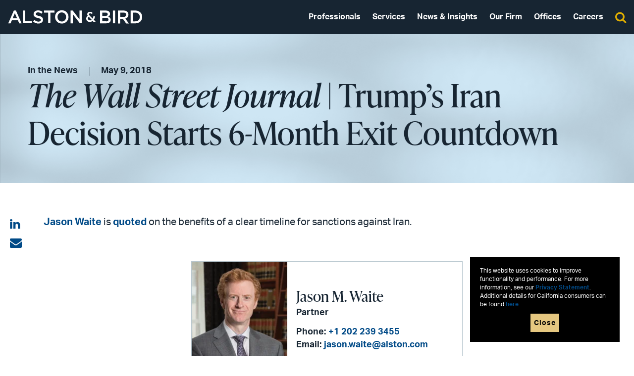

--- FILE ---
content_type: text/html; charset=utf-8
request_url: https://www.alston.com/en/insights/news/2018/05/trumps-iran-decision-starts-6-month-exit-countdown
body_size: 8679
content:



<!DOCTYPE html>
<html lang="en">




<head>
    <title>The Wall Street Journal | Trump’s Iran Decision Starts 6-Month Exit Countdown | News &amp; Insights | Alston &amp; Bird</title>
    <meta charset="utf-8">
    <meta name="robots" content="noodp" />
    <meta name="viewport" content="width=device-width, initial-scale=1, user-scalable=no">
    <meta name="msvalidate.01" content="9A5401DE2FFF68BA2973B0262A7D13B1" />

    
<meta http-equiv="X-UA-Compatible" content="IE=edge">

    <link rel="canonical" href="https://www.alston.com/en/insights/news/2018/05/trumps-iran-decision-starts-6-month-exit-countdown" />

<meta name='robots' content='NOINDEX,NOFOLLOW'>


    <link rel="alternate" hreflang="en" href="https://www.alston.com/en/insights/news/2018/05/trumps-iran-decision-starts-6-month-exit-countdown" />

<!-- Google CSE Section Filter -->
<meta name="limitfilter" content="insights" />
<meta name="oni_section" content="insights" />
<meta name="oni_language" content="en" />
<meta name="description" content="Jason Waite is quoted on the benefits of a clear timeline for sanctions against Iran." />
<meta name="keywords" content="" />
<meta name="languagefilter" content="en" />

<meta property="og:url" content="https://www.alston.com/en/insights/news/2018/05/trumps-iran-decision-starts-6-month-exit-countdown" />
<meta property="og:type" content="website" />
<meta property="og:title" content="The Wall Street Journal | Trump’s Iran Decision Starts 6-Month Exit Countdown | News &amp; Insights | Alston &amp; Bird" />
<meta property="og:description" content="" />

<meta name="twitter:card" content="summary_large_image">
<meta name="twitter:title" content="The Wall Street Journal | Trump’s Iran Decision Starts 6-Month Exit Countdown | News &amp; Insights | Alston &amp; Bird">
<meta name="twitter:description" content="A leading international law firm experienced in IP, complex litigation, corporate and tax, focusing on healthcare, financial services and public policy.">


    <meta name="twitter:image" content="https://www.alston.com/-/media/images/home/logo/alstonbirdlogostackedbluewhite.jpg?rev=b86738cc84614b2db017c354067b8e00&amp;sc_lang=en&amp;hash=55DF7983AC6F243C3FA8A31C9527C86E">
    <script type="application/ld+json">
        {
        "@context": "http://schema.org",
        "@type": "NewsArticle"
            ,"headline": "&lt;i&gt;The Wall Street Journal&lt;/i&gt; | Trump’s Iran Decision Starts 6-Month Exit Countdown"
                            ,"url": "https://www.alston.com/en/insights/news/2018/05/trumps-iran-decision-starts-6-month-exit-countdown"
                    ,"datePublished": "2018-05-09"
                    ,"articleBody": "&lt;i&gt;The Wall Street Journal&lt;/i&gt; | Trump’s Iran Decision Starts 6-Month Exit Countdown"
                    ,"image": "https://www.alston.com/assets/public/images/logowhite.png"
        ,"publisher":{
            "@type": "Organization",
            "name": "Alston & Bird"
                ,"logo": "https://www.alston.com/assets/public/images/logowhite.png"
        }
        }
    </script>


    <link rel="shortcut icon" href="/favicon.png" type="image/png">
    <link rel="apple-touch-icon" href="/assets/public/images/touch-icon-iphone-retina-180x180.png">
    <link href="/assets/public/styles/site.v-fcsxeuxho89vs6wcai3kg.css" rel="stylesheet" media="screen">
    <link href="/assets/public/styles/print.v-poqmldpxrf3yxo6f4j1bcq.css" media="print" rel="stylesheet">
    <link rel="stylesheet" href="https://use.typekit.net/rqz7ocj.css">
    <!--Vuture tracking-->
    <script>!function (r) { var i = document.createElement("img"); i.setAttribute("src", "//alston.vuture.net/security/tracker.gif?referer=" + encodeURIComponent(r)) }(document.referrer);</script>

        <!-- Google Tag Manager -->
        <script>
        (function(w,d,s,l,i){w[l]=w[l]||[];w[l].push({'gtm.start':
        new Date().getTime(),event:'gtm.js'});var f=d.getElementsByTagName(s)[0],
        j=d.createElement(s),dl=l!='dataLayer'?'&l='+l:'';j.async=true;j.src=
        'https://www.googletagmanager.com/gtm.js?id='+i+dl;f.parentNode.insertBefore(j,f);
        })(window,document,'script','dataLayer','GTM-PGK35XF');</script>
        <!-- End Google Tag Manager -->
</head>

<body class="page-news-insights-detail">

        <!-- Google Tag Manager (noscript) -->
        <noscript>
            <iframe src="https://www.googletagmanager.com/ns.html?id=GTM-PGK35XF" height="0" width="0" style="display:none;visibility:hidden"></iframe>
        </noscript>
        <!-- End Google Tag Manager (noscript) -->
    <!--stopindex-->
    <nav class="navigation  js-global-menu-bar">
    <button class="navigation__button navigation__button--bars js-menu-triggers" data-menu-trigger="1">
        <div class="navigation__lines">
            <span></span>
            <span></span>
        </div>
        <span>Menu</span>
    </button>

<figure class="company-logo">
    <a href="/en/">
<img src="/-/media/images/global/logowhite.svg?rev=80f070af2c5d460ca5957e04ae2d2b9c&amp;sc_lang=en&amp;la=en&amp;hash=01EA2887B255B31FFD4B3D12A6CFABCE" class="company-logo__image--desktop" alt="Alston &amp; Bird" />        <img src="/-/media/images/global/logowhite.svg?rev=80f070af2c5d460ca5957e04ae2d2b9c&amp;sc_lang=en&amp;la=en&amp;hash=01EA2887B255B31FFD4B3D12A6CFABCE" class="company-logo__image--mobile" alt="Alston &amp; Bird" />    </a>
</figure>
    <ul class="navigation__items">
            <li class="navigation__item">
                <a href="/en/professionals" class="navigation__link">Professionals</a>
            </li>
            <li class="navigation__item">
                <a href="/en/services" class="navigation__link">Services</a>
            </li>
            <li class="navigation__item">
                <a href="/en/insights" class="navigation__link">News & Insights</a>
            </li>
            <li class="navigation__item">
                <a href="/en/our-firm" class="navigation__link">Our Firm</a>
            </li>
            <li class="navigation__item">
                <a href="/en/offices" class="navigation__link">Offices</a>
            </li>
            <li class="navigation__item">
                <a href="/en/careers" class="navigation__link">Careers</a>
            </li>
    </ul>
    <button class="navigation__button navigation__button--search js-menu-triggers" data-menu-trigger="2">
        <span class="navigation__item--search"></span>
    </button>
</nav>
<nav class="global-menu-bar js-global-menu-bar">
    <div class="global-menu-flyout">
        <ul class="flyout-panels">
            <li class="flyout-panel">
                <ul class="panel__nav panel__nav--primary">
                        <li class="panel__item">
                            <a href="/en/professionals" class="panel__link">Professionals</a>
                        </li>
                        <li class="panel__item">
                            <a href="/en/services" class="panel__link">Services</a>
                        </li>
                        <li class="panel__item">
                            <a href="/en/insights" class="panel__link">News & Insights</a>
                        </li>
                        <li class="panel__item">
                            <a href="/en/our-firm" class="panel__link">Our Firm</a>
                        </li>
                        <li class="panel__item">
                            <a href="/en/offices" class="panel__link">Offices</a>
                        </li>
                        <li class="panel__item">
                            <a href="/en/careers" class="panel__link">Careers</a>
                        </li>
                </ul>
                <ul class="panel__nav panel__nav--secondary">
                        <li class="panel__item">
                            <a href="/en/our-firm/alumni" class="panel__link">Alumni</a>
                        </li>
                        <li class="panel__item">
                            <a href="/en/resources/disclaimer" class="panel__link">Disclaimer</a>
                        </li>
                        <li class="panel__item">
                            <a href="/en/resources/disclosures" class="panel__link">Disclosures</a>
                        </li>
                        <li class="panel__item">
                            <a href="/en/resources/privacy-statement" class="panel__link">Privacy</a>
                        </li>
                        <li class="panel__item">
                            <a href="/en/contact-us" class="panel__link">Contact Us</a>
                        </li>
                        <li class="panel__item">
                            <a href="https://extranet.alston.com/" class="panel__link">Secure Login</a>
                        </li>
                </ul>
                <button class="btn-menu-bar-close js-menu-bar-close"></button>
            </li>
            <li class="flyout-panel flyout-panel--search">
                <!-- <figure class="company-logo">
    <a href="/en/">
            </a>
</figure> -->
                <!-- <div class="panel-header">Search</div> -->
                <div class="search-input-typeahead-container js-typeahead-site-search">
                    <div class="text-input-component js-typeahead-search-container">
                        <input type="text" placeholder="Search" class="text-input type-ahead-search-input fly-out-focus" data-bind="value: Keyword, valueUpdate: ['afterkeydown','input'], bindTypeAheadKeyUp: Keyword, executeOnEnter : $root.Search">
                        <button type="submit" class="btn-text-input-submit js-text-input-submit" data-bind="click: $root.Search"></button>
                    </div>
                    <div class="typehead-results-container scrollable-container" data-bind="foreach: TypeAheadResultGroup">
                        <span data-bind="text: Name"></span>
                        <ul data-bind="foreach: Results">
                            <li class="typeahead-result">
                                <a data-bind="attr: { href: Url}, html: DisplayMatched"></a>
                            </li>
                        </ul>
                    </div>
                </div>
                <button class="btn-menu-bar-close js-menu-bar-close"></button>
            </li>
        </ul>
    </div>
</nav>

    <div class="jump-link-text" style="display:none" data-text="You are now leaving the Alston &amp; Bird website. The site you are being directed to may have a privacy policy different from Alston.com&#39;s. Alston &amp; Bird LLP is not responsible for the products, services, and content on the third party website."></div>
    <!--startindex-->

    
        <main class="main">



<header class="news-insights-detail-page-header" style="background-image: url(/-/media/images/headers/interiorhero3.png?rev=df3426e542ee4486b34cf82258b0d3a2&amp;sc_lang=en&amp;hash=5BDB291D983B19A6E1826DA3A2B8D059)">
    <!--stopindex-->
    <div class="width-wrapper-widest">
        <div class="content-type-date">
                <span class="content-type">In the News</span>
                            <span class="content-type">May 9, 2018</span>
        </div>

        <h1 class="page-title"><i>The Wall Street Journal</i> | Trump’s Iran Decision Starts 6-Month Exit Countdown</h1>


    </div>
    <!--startindex-->
</header>





        <div class="pin-to-scroll-wrapper js-pin-to-scroll-wrapper has-social">
            <div class="js-pin-to-scroll-reference">
                <section class="resource-content-module">
                    <!--stopindex-->








<div class="pin-to-scroll js-pin-to-scroll desktop fixed-scroll">
    <ul class="content-share-tools">
            <li class="share-tool"><a href="https://www.linkedin.com/sharing/share-offsite/?url=https%3a%2f%2fwww.alston.com%2fen%2finsights%2fnews%2f2018%2f05%2ftrumps-iran-decision-starts-6-month-exit-countdown" target="_blank" class="share-tool-link share-linkedin"><i class="ico ico-social-linkedin"></i></a></li>
            <li class="share-tool"><a href="mailto:?subject=The%20Wall%20Street%20Journal%20%7C%20Trump%E2%80%99s%20Iran%20Decision%20Starts%206-Month%20Exit%20Countdown%20%7C%20News%20%26%20Insights%20%7C%20Alston%20%26%20Bird&amp;body=https%3a%2f%2fwww.alston.com%2fen%2finsights%2fnews%2f2018%2f05%2ftrumps-iran-decision-starts-6-month-exit-countdown" target="" class="share-tool-link share-email"><i class="ico ico-email"></i></a></li>
            <li class="share-tool"><a href="" target="" class="share-tool-link share-"><i class="ico ico-"></i></a></li>

    </ul>
</div>
                    <!--startindex-->
                    <div class="width-wrapper-widest outer-container">
                        <div class="inner-container">
                            <div class="main-content-copy">

                                <div class="rich-text">
                                    <a href="/en/professionals/w/waite-jason-m">Jason Waite</a> is <a href="https://blogs.wsj.com/riskandcompliance/2018/05/09/the-morning-risk-report-trumps-iran-decision-starts-6-month-exit-countdown/" target="_blank">quoted</a> on the benefits of a clear timeline for sanctions against Iran.
                                </div>


                            </div>
                        </div>
                    </div>


                </section>



    <section class="contacts-section">
        <div class="width-wrapper-widest">
            <div class="contact-card-list">
                                                        <div class="contact-card  single-contact" >
                                <a href="/en/professionals/w/waite-jason-m">
                                    <figure class="contact-photo-container">
                                        <div style="background-image: url(/-/media/images/professionals/w/waite-jason-m/lowresolutionimage/waitejason.jpg?rev=41cd1d09e4624cc493e5e88302bccc65&amp;sc_lang=en&amp;hash=BE4F0262D1C8030AB7B60DC8582F6551)" class="contact-photo" alt="Waite, Jason M."></div>
                                    </figure>
                                </a>
                            <div class="contact-details">
                                <div class="contact-name">
                                    <a href="/en/professionals/w/waite-jason-m">Jason M. Waite</a>
                                </div>
                                <div class="contact-additional-info contact-level">Partner</div>
                                    <div class="contact-phone">
                                        <span class="contact-info-label">Phone: </span>
                                        <a href="tel:1 202 239 3455">+1 202 239 3455</a>
                                    </div>
                                                                                                    <div class="contact-email">
                                        <span class="contact-info-label">Email: </span>
                                        <a href="mailto:jason.waite@alston.com">jason.waite@alston.com</a>
                                    </div>
                            </div>
                        </div>
            </div>
        </div>
    </section>
            </div> <!-- end js-pin-to-scroll-reference -->
        </div> <!-- end js-pin-to-scroll-wrapper -->

<section class="related-news-insights related-news-insights__ai" data-ai-results="true">
    <div class="width-wrapper-widest vertical-bottom-spacing vertical-top-spacing">
        <div class="section-header">Related News & Insights</div>
        <div class="results-list">
            <div>
                <ul class="results-list">
                            <li class="results-item">
                                <a href="/en/insights/news/2021/07/the-wall-street-journal-biden-builds-on-trumps" class="item-link" data-ai-result-link="True">
                                    <div class="item-type-date">
                                            <span class="item-type">In the News</span>
                                        <span class="item-date">July 7, 2021</span>
                                    </div>
                                    <div class="item-title"><i>The Wall Street Journal</i> | Biden Builds on Trump’s Use of Investment Review Panel to Take on China</div>
                                    <div class="item-brief">
                                        <div class="rich-text">Jason Waite comments on what companies should expect as the Biden administration empowers the Committee on Foreign Investment in the United States to assess more foreign investment threats.</div>
                                    </div>
                                </a>
                            </li>
                            <li class="results-item">
                                <a href="/en/insights/news/2020/08/the-wall-street-journal-security-concerns-anger" class="item-link" data-ai-result-link="True">
                                    <div class="item-type-date">
                                            <span class="item-type">In the News</span>
                                        <span class="item-date">August 7, 2020</span>
                                    </div>
                                    <div class="item-title"><i>The Wall Street Journal</i> | Security Concerns, Anger over Coronavirus Fuel Trump Moves against Chinese Apps</div>
                                    <div class="item-brief">
                                        <div class="rich-text">Jason Waite comments on the potential impact of President Trump&rsquo;s order barring Americans from transactions with TikTok and WeChat.</div>
                                    </div>
                                </a>
                            </li>
                </ul>
            </div>
        </div>
    </div>
</section>        



<section class="contacts-section">
    <div class="width-wrapper-widest">
        <div class="section-header">Media Contact</div>
        <div class="contact-card-list">
                    <div class="contact-card single-contact">

                            <figure class="contact-photo-container">
                                <div style="background-image: url(/-/media/images/professionals/w/wolfe-alex/lowresolutionimage/wolfe-alex.jpg?rev=b317ca422cb84dd9ab2307715b04f80e&amp;sc_lang=en&amp;hash=E74AA8C9DDC37845EED05E13231E9232)" class="contact-photo" alt="Alex Wolfe"></div>
                            </figure>

                        <div class="contact-details">
                            <div class="contact-name">
                                Alex Wolfe
                            </div>

                            <div class="contact-level">Communications Director</div>

                                <div class="contact-additional-info">
                                        <a href="/en/offices/new-york"><span>New York</span></a>
                                </div>

                                <div class="contact-phone">
                                    <span class="contact-info-label">Phone: </span>
                                    <a href="tel:1 212 210 9442">+1 212 210 9442</a>
                                </div>
                                                                                        <div class="contact-email">
                                    <span class="contact-info-label">Email: </span>
                                    <a href="mailto:alex.wolfe@alston.com">alex.wolfe@alston.com</a>
                                </div>

                        </div>
                    </div>

        </div>
    </div>
</section>


    <section class="outro-module">
        <div class="width-wrapper-widest">
            <section class="related-content">
                <div class="related-service">
                    <header class="service-header">Related Services &amp; Industries</header>
                    <ul class="related-links">
                            <li class="related-link-container">
                                <a href="/en/services/practices/regulatory-specialty/legislative--public-policy" class="cta-btn cta-btn--tertiary">Legislative &amp; Public Policy</a>
                            </li>
                            <li class="related-link-container">
                                <a href="/en/services/practices/litigation/international-trade--regulatory" class="cta-btn cta-btn--tertiary">International Trade &amp; Regulatory</a>
                            </li>
                            <li class="related-link-container">
                                <a href="/en/services/practices/litigation/international-trade--regulatory/office-of-foreign-assets-control-ofac-sanctions" class="cta-btn cta-btn--tertiary">Office of Foreign Assets Control (OFAC) Embargoes and Sanctions</a>
                            </li>
                    </ul>
                </div>
            </section>
        </div>
    </section>

    </main>

<script type="text/javascript">
    var initialJsonData = "{\"ResultCount\":0,\"UpcomingEventsResultCount\":0,\"HasMoreResults\":false,\"UpcomingEventsHasMoreResults\":false,\"GridData\":[],\"UpcomingEvents\":[],\"PastEvents\":[],\"PinnedInsights\":[],\"SearchFilters\":{\"PageGuid\":\"00000000-0000-0000-0000-000000000000\",\"Skip\":0,\"Take\":0,\"InitialPageSize\":0,\"ReloadFilters\":false,\"SeparateUpcomingEvents\":false,\"KeywordFilter\":\"\",\"DateFrom\":null,\"DateTo\":null,\"EntityFilter\":{\"ID\":\"00000000-0000-0000-0000-000000000000\",\"PublicationTypeID\":\"00000000-0000-0000-0000-000000000000\",\"Name\":null,\"Url\":null,\"IsSelected\":false,\"IsEnabled\":true,\"Filter\":[],\"ParentName\":\"\"},\"PracticeFilters\":[],\"IndustryFilters\":[],\"TypeFilters\":[],\"ArticleTypeFilters\":[],\"OtherFilters\":[],\"PastDateFilters\":[],\"FutureDateFilters\":[],\"NewsTypeFilters\":[],\"EventTypeFilters\":[],\"PublicationTypeFilters\":[],\"BlogTypeFilters\":[],\"OfficeFilters\":[]}}";
</script>

    
    <!--stopindex-->
    <footer class="footer">
    <div class="footer__flex">
        <!-- START MOBILE MENU -->
            <ul class="footer__links footer__links--mobile">
                    <li class="footer__item footer__item--primary">
                        <a href="/en/professionals" class="footer__link">Professionals</a>
                    </li>
                    <li class="footer__item footer__item--primary">
                        <a href="/en/services" class="footer__link">Services</a>
                    </li>
                    <li class="footer__item footer__item--primary">
                        <a href="/en/insights" class="footer__link">News & Insights</a>
                    </li>
                    <li class="footer__item footer__item--primary">
                        <a href="/en/our-firm" class="footer__link">Our Firm</a>
                    </li>
                    <li class="footer__item footer__item--primary">
                        <a href="/en/offices" class="footer__link">Offices</a>
                    </li>
                    <li class="footer__item footer__item--primary">
                        <a href="/en/careers" class="footer__link">Careers</a>
                    </li>
            </ul>
                    <ul class="footer__links footer__links--mobile">
                    <li class="footer__item footer__item--primary">
                        <a href="/en/our-firm/alumni" class="footer__link">Alumni</a>
                    </li>
                    <li class="footer__item footer__item--primary">
                        <a href="/en/resources/disclaimer" class="footer__link">Disclaimer</a>
                    </li>
                    <li class="footer__item footer__item--primary">
                        <a href="/en/resources/disclosures" class="footer__link">Disclosures</a>
                    </li>
                    <li class="footer__item footer__item--primary">
                        <a href="/en/resources/privacy-statement" class="footer__link">Privacy</a>
                    </li>
                    <li class="footer__item footer__item--primary">
                        <a href="/en/contact-us" class="footer__link">Contact Us</a>
                    </li>
                    <li class="footer__item footer__item--primary">
                        <a href="https://extranet.alston.com/" class="footer__link">Secure Login</a>
                    </li>
            </ul>

        <!-- END MOBILE MENU -->
        <!-- START DESKTOP MENU -->
            <ul class="footer__links footer__links--desktop">

                        <li class="footer__item footer__item--primary">
                            <a href="/en/professionals" class="footer__link">Professionals</a>
                        </li>
                        <li class="footer__item footer__item--primary">
                            <a href="/en/services" class="footer__link">Services</a>
                        </li>
                        <li class="footer__item footer__item--primary">
                            <a href="/en/insights" class="footer__link">News & Insights</a>
                        </li>
                        <li class="footer__item footer__item--primary">
                            <a href="/en/our-firm" class="footer__link">Our Firm</a>
                        </li>
            </ul>
                <ul class="footer__links footer__links--desktop">

                            <li class="footer__item footer__item--primary">
                                <a href="/en/offices" class="footer__link">Offices</a>
                            </li>
                            <li class="footer__item footer__item--primary">
                                <a href="/en/careers" class="footer__link">Careers</a>
                            </li>
                </ul>
        <!-- END DESKTOP MENU -->

        <div class="footer__cta">
            <h3 class="footer__subheader">Join Our Team</h3>
                <a class="cta-btn cta-btn--secondary-light" href="/en/careers" target="">
                    Careers
                </a>
        </div>
        <div class="footer__line"></div>
        <div class="footer__cta">
            <h3 class="footer__subheader">Receive Our Updates</h3>
                <a href="https://preferences.alston.com/login/register.aspx" target="_blank" class="cta-btn cta-btn--secondary-light">
                    Subscribe
                </a>
        </div>
    </div>
    <div class="footer__secondary">
            <div class="footer__secondary--left">
                <ul class="footer__links">
                        <li class="footer__item footer__item--secondary">
                            <a href="/en/our-firm/alumni" class="footer__link">Alumni</a>
                        </li>
                        <li class="footer__item footer__item--secondary">
                            <a href="/en/resources/disclaimer" class="footer__link">Disclaimer</a>
                        </li>
                        <li class="footer__item footer__item--secondary">
                            <a href="/en/resources/disclosures" class="footer__link">Disclosures</a>
                        </li>
                        <li class="footer__item footer__item--secondary">
                            <a href="/en/resources/privacy-statement" class="footer__link">Privacy</a>
                        </li>
                        <li class="footer__item footer__item--secondary">
                            <a href="/en/contact-us" class="footer__link">Contact Us</a>
                        </li>
                        <li class="footer__item footer__item--secondary">
                            <a href="https://extranet.alston.com/" class="footer__link">Secure Login</a>
                        </li>
                </ul>
            </div>
        <div class="footer__secondary--right">
            <p class="footer-copyright">
                ©2025 ALSTON & BIRD LLP
            </p>



<div class="drop-down-container language-dropdown">
    <select name="language-select" id="language-select" class="drop-down drop-down--navigation">
        <option value="/en/" selected>English</option>

            <option value="/fr/services/global-regions/european-union/france" >fran&#231;ais</option>
                    <option value="/en/services/global-regions/asia/china" >中文(繁體)</option>
                    <option value="/en/services/global-regions/asia/china" >中文(简体)</option>
                    <option value="/ja/services/global-regions/asia/japan" >日本語</option>
    </select>
</div>
            <div class="footer__social">
                    <h4>Connect</h4>
                                    <a href="https://www.linkedin.com/company/alston-&amp;-bird-llp" target="_blank" class="social-icon social-linkedin"></a>
            </div>
        </div>
    </div>
</footer>

<div class="disclaimer-homepage disclaimer">
    <div class="disclaimer-wrapper">
        <div class="rich-text"><p>This website uses cookies to improve functionality and performance. For more information, see our <a href="/en/resources/privacy-statement">Privacy Statement</a>.  Additional details for California consumers can be found <a href="https://www.alston.com/en/resources/privacy-statement#notice-california-consumers">here</a>.</p></div>
        <input type="button" class="button button--ghost-reverse subscribe-cta__button call-to-action-link disclaimer-close-button" value="Close">
    </div>
</div>

    <script type="text/javascript" src="/assets/public/scripts/vendor.v-cotrcxhal21gfgkrfxrtmq.js"></script>
    <script type="text/javascript" src="/assets/public/scripts/site.v-hjvlahhu7x3250rajgw.js"></script>
    <script src="/assets/public/scripts/custom/knockout/kocommon.v-onjfnhiucjmkyevyhjunaq.js"></script>
    <script src="/assets/public/scripts/custom/page/typeAhead.v-hqofriypfdjghbc8nexja.js"></script>
    <script src="/assets/public/scripts/custom/page/simpleSearch.v-g206tmdnoberywh0kr72q.js"></script>
    <script src="/assets/public/scripts/custom/page/siteBinding.v-6nmnkn6fhbb0ntwoy8mocg.js"></script>
    <script src="/assets/public/scripts/custom/page/languageOverlay.v-dgvrlntsf2jyuttjtxw3oa.js"></script>

    


<script src="/assets/public/scripts/custom/knockout/kosearch.v-dleptfeltrgsgkcwajnhjg.js"></script>
<script src="/assets/public/scripts/custom/page/relatedArticleListing.v-wv0exgkebnlh5riih6gdw.js"></script>
<script src="/assets/public/scripts/custom/page/addtocalendar.v-s8tqrlgblzp6nnha4ipc5q.js"></script>

<script type="text/javascript">
    $('.js-binding-container').InitializeSearchPage({
        initialJsonData: initialJsonData,
        serviceUrl: "/api/sitecore/insights/search"
    });
    $(function () {
        var $article = $('.main-content-copy');
        $article.readingTime({
            readingTimeTarget: $('.executive-summary-time'),
            wordsPerMinute: 200,
            round: true
        });
    });
</script>

<script type="text/javascript">
    //https://css-tricks.com/NetMag/FluidWidthVideo/Article-FluidWidthVideo.php
    var $allVideos = $("iframe[src*='youtube']"),
        // The element that is fluid width
        $fluidEl = $("body");


    // Figure out and save aspect ratio for each video
    $allVideos.each(function () {
        $(this)
            .data('aspectRatio', this.height / this.width)
            .data('origWidth', this.width)
            // and remove the hard coded width/height
            .removeAttr('height')
            .removeAttr('width');
    });

    // When the window is resized
    $(window).resize(function () {
        var newWidth = $fluidEl.width();

        var mainWidthCont = $('.main-content-copy');
        if (mainWidthCont.length > 0) {
            newWidth = mainWidthCont[0].offsetWidth;
        }
        // Resize all videos according to their own aspect ratio
        $allVideos.each(function () {
            var $el = $(this);

            var origWidth = $el.data('origWidth');
            if (newWidth >= origWidth) {
                newWidth = origWidth;
            }
            $el
                .width(newWidth)
                .height(newWidth * $el.data('aspectRatio'));

        });
        // Kick off one resize to fix all videos on page load
    }).resize();
</script>
    <!--startindex-->
</body>
</html>

--- FILE ---
content_type: text/css
request_url: https://www.alston.com/assets/public/styles/site.v-fcsxeuxho89vs6wcai3kg.css
body_size: 250173
content:
@charset "UTF-8";@font-face{font-family:Whitney SSm A;font-style:normal;font-weight:400;src:url([data-uri])}@font-face{font-family:Whitney SSm A;font-style:normal;font-weight:500;src:url([data-uri])}@font-face{font-family:Whitney SSm A;font-style:normal;font-weight:600;src:url([data-uri])}@font-face{font-family:Whitney SSm A;font-style:normal;font-weight:700;src:url([data-uri])}@font-face{font-family:Hoefler Text A;font-style:normal;font-weight:400;src:url([data-uri])}@font-face{font-family:Hoefler Text A;font-style:italic;font-weight:400;src:url([data-uri])}
/*!
 * fullPage 2.9.4
 * https://github.com/alvarotrigo/fullPage.js
 * MIT licensed
 *
 * Copyright (C) 2013 alvarotrigo.com - A project by Alvaro Trigo
 */.fp-enabled body,html.fp-enabled{-webkit-tap-highlight-color:rgba(0,0,0,0);margin:0;overflow:hidden;padding:0}#superContainer{height:100%;position:relative;touch-action:none}.fp-section{box-sizing:border-box;position:relative}.fp-slide{float:left}.fp-slide,.fp-slidesContainer{display:block;height:100%}.fp-slides{height:100%;overflow:hidden;position:relative;transition:all .3s ease-out;z-index:1}.fp-section.fp-table,.fp-slide.fp-table{display:table;table-layout:fixed;width:100%}.fp-tableCell{display:table-cell;height:100%;vertical-align:middle;width:100%}.fp-slidesContainer{float:left;position:relative}.fp-controlArrow{border-style:solid;cursor:pointer;height:0;margin-top:-38px;position:absolute;top:50%;transform:translateZ(0);-webkit-user-select:none;-moz-user-select:none;-khtml-user-select:none;-ms-user-select:none;width:0;z-index:4}.fp-controlArrow.fp-prev{border-color:transparent #fff transparent transparent;border-width:38.5px 34px 38.5px 0;left:15px;width:0}.fp-controlArrow.fp-next{border-color:transparent transparent transparent #fff;border-width:38.5px 0 38.5px 34px;right:15px}.fp-scrollable{position:relative}.fp-scrollable,.fp-scroller{overflow:hidden}.iScrollIndicator{border:0!important}.fp-notransition{transition:none!important}#fp-nav{margin-top:-32px;opacity:1;position:fixed;top:50%;-webkit-transform:translateZ(0);z-index:100}#fp-nav.right{right:17px}#fp-nav.left{left:17px}.fp-slidesNav{left:50%;opacity:1;position:absolute;transform:translateZ(0);z-index:4}.fp-slidesNav.bottom{bottom:17px}.fp-slidesNav.top{top:17px}#fp-nav ul,.fp-slidesNav ul{margin:0;padding:0}#fp-nav ul li,.fp-slidesNav ul li{display:block;height:13px;margin:7px;position:relative;width:14px}.fp-slidesNav ul li{display:inline-block}#fp-nav ul li a,.fp-slidesNav ul li a{cursor:pointer;display:block;height:100%;position:relative;text-decoration:none;width:100%;z-index:1}#fp-nav ul li a.active span,#fp-nav ul li:hover a.active span,.fp-slidesNav ul li a.active span,.fp-slidesNav ul li:hover a.active span{border-radius:100%;height:12px;margin:-6px 0 0 -6px;width:12px}#fp-nav ul li a span,.fp-slidesNav ul li a span{background:#333;border:0;border-radius:50%;height:4px;left:50%;margin:-2px 0 0 -2px;position:absolute;top:50%;transition:all .1s ease-in-out;width:4px;z-index:1}#fp-nav ul li:hover a span,.fp-slidesNav ul li:hover a span{height:10px;margin:-5px 0 0 -5px;width:10px}#fp-nav ul li .fp-tooltip{color:#fff;cursor:pointer;display:block;font-family:arial,helvetica,sans-serif;font-size:14px;max-width:220px;opacity:0;overflow:hidden;position:absolute;top:-2px;white-space:nowrap;width:0}#fp-nav ul li:hover .fp-tooltip,#fp-nav.fp-show-active a.active+.fp-tooltip{opacity:1;transition:opacity .2s ease-in;width:auto}#fp-nav ul li .fp-tooltip.right{right:20px}#fp-nav ul li .fp-tooltip.left{left:20px}.fp-auto-height .fp-slide,.fp-auto-height .fp-tableCell,.fp-auto-height.fp-section,.fp-responsive .fp-auto-height-responsive .fp-slide,.fp-responsive .fp-auto-height-responsive .fp-tableCell,.fp-responsive .fp-auto-height-responsive.fp-section{height:auto!important}

/*!
 *  Font Awesome 4.7.0 by @davegandy - http://fontawesome.io - @fontawesome
 *  License - http://fontawesome.io/license (Font: SIL OFL 1.1, CSS: MIT License)
 */@font-face{font-family:FontAwesome;font-style:normal;font-weight:400;src:url(../fonts/fontawesome-webfont.eot?v=4.7.0);src:url(../fonts/fontawesome-webfont.eot?#iefix&v=4.7.0) format("embedded-opentype"),url(../fonts/fontawesome-webfont.woff2?v=4.7.0) format("woff2"),url(../fonts/fontawesome-webfont.woff?v=4.7.0) format("woff"),url(../fonts/fontawesome-webfont.ttf?v=4.7.0) format("truetype"),url(../fonts/fontawesome-webfont.svg?v=4.7.0#fontawesomeregular) format("svg")}.fa{-webkit-font-smoothing:antialiased;-moz-osx-font-smoothing:grayscale;display:inline-block;font:normal normal normal 14px/1 FontAwesome;font-size:inherit;text-rendering:auto}.fa-lg{font-size:1.33333333em;line-height:.75em;vertical-align:-15%}.fa-2x{font-size:2em}.fa-3x{font-size:3em}.fa-4x{font-size:4em}.fa-5x{font-size:5em}.fa-fw{text-align:center;width:1.28571429em}.fa-ul{list-style-type:none;margin-left:2.14285714em;padding-left:0}.fa-ul>li{position:relative}.fa-li{left:-2.14285714em;position:absolute;text-align:center;top:.14285714em;width:2.14285714em}.fa-li.fa-lg{left:-1.85714286em}.fa-border{border:.08em solid #eee;border-radius:.1em;padding:.2em .25em .15em}.fa-pull-left{float:left}.fa-pull-right{float:right}.fa.fa-pull-left{margin-right:.3em}.fa.fa-pull-right{margin-left:.3em}.pull-right{float:right}.pull-left{float:left}.fa.pull-left{margin-right:.3em}.fa.pull-right{margin-left:.3em}.fa-spin{animation:fa-spin 2s linear infinite}.fa-pulse{animation:fa-spin 1s steps(8) infinite}@keyframes fa-spin{0%{transform:rotate(0deg)}to{transform:rotate(359deg)}}.fa-rotate-90{-ms-filter:"progid:DXImageTransform.Microsoft.BasicImage(rotation=1)";transform:rotate(90deg)}.fa-rotate-180{-ms-filter:"progid:DXImageTransform.Microsoft.BasicImage(rotation=2)";transform:rotate(180deg)}.fa-rotate-270{-ms-filter:"progid:DXImageTransform.Microsoft.BasicImage(rotation=3)";transform:rotate(270deg)}.fa-flip-horizontal{-ms-filter:"progid:DXImageTransform.Microsoft.BasicImage(rotation=0, mirror=1)";transform:scaleX(-1)}.fa-flip-vertical{-ms-filter:"progid:DXImageTransform.Microsoft.BasicImage(rotation=2, mirror=1)";transform:scaleY(-1)}:root .fa-flip-horizontal,:root .fa-flip-vertical,:root .fa-rotate-180,:root .fa-rotate-270,:root .fa-rotate-90{filter:none}.fa-stack{display:inline-block;height:2em;line-height:2em;position:relative;vertical-align:middle;width:2em}.fa-stack-1x,.fa-stack-2x{left:0;position:absolute;text-align:center;width:100%}.fa-stack-1x{line-height:inherit}.fa-stack-2x{font-size:2em}.fa-inverse{color:#fff}.fa-glass:before{content:"\f000"}.fa-music:before{content:"\f001"}.fa-search:before{content:"\f002"}.fa-envelope-o:before{content:"\f003"}.fa-heart:before{content:"\f004"}.fa-star:before{content:"\f005"}.fa-star-o:before{content:"\f006"}.fa-user:before{content:"\f007"}.fa-film:before{content:"\f008"}.fa-th-large:before{content:"\f009"}.fa-th:before{content:"\f00a"}.fa-th-list:before{content:"\f00b"}.fa-check:before{content:"\f00c"}.fa-close:before,.fa-remove:before,.fa-times:before{content:"\f00d"}.fa-search-plus:before{content:"\f00e"}.fa-search-minus:before{content:"\f010"}.fa-power-off:before{content:"\f011"}.fa-signal:before{content:"\f012"}.fa-cog:before,.fa-gear:before{content:"\f013"}.fa-trash-o:before{content:"\f014"}.fa-home:before{content:"\f015"}.fa-file-o:before{content:"\f016"}.fa-clock-o:before{content:"\f017"}.fa-road:before{content:"\f018"}.fa-download:before{content:"\f019"}.fa-arrow-circle-o-down:before{content:"\f01a"}.fa-arrow-circle-o-up:before{content:"\f01b"}.fa-inbox:before{content:"\f01c"}.fa-play-circle-o:before{content:"\f01d"}.fa-repeat:before,.fa-rotate-right:before{content:"\f01e"}.fa-refresh:before{content:"\f021"}.fa-list-alt:before{content:"\f022"}.fa-lock:before{content:"\f023"}.fa-flag:before{content:"\f024"}.fa-headphones:before{content:"\f025"}.fa-volume-off:before{content:"\f026"}.fa-volume-down:before{content:"\f027"}.fa-volume-up:before{content:"\f028"}.fa-qrcode:before{content:"\f029"}.fa-barcode:before{content:"\f02a"}.fa-tag:before{content:"\f02b"}.fa-tags:before{content:"\f02c"}.fa-book:before{content:"\f02d"}.fa-bookmark:before{content:"\f02e"}.fa-print:before{content:"\f02f"}.fa-camera:before{content:"\f030"}.fa-font:before{content:"\f031"}.fa-bold:before{content:"\f032"}.fa-italic:before{content:"\f033"}.fa-text-height:before{content:"\f034"}.fa-text-width:before{content:"\f035"}.fa-align-left:before{content:"\f036"}.fa-align-center:before{content:"\f037"}.fa-align-right:before{content:"\f038"}.fa-align-justify:before{content:"\f039"}.fa-list:before{content:"\f03a"}.fa-dedent:before,.fa-outdent:before{content:"\f03b"}.fa-indent:before{content:"\f03c"}.fa-video-camera:before{content:"\f03d"}.fa-image:before,.fa-photo:before,.fa-picture-o:before{content:"\f03e"}.fa-pencil:before{content:"\f040"}.fa-map-marker:before{content:"\f041"}.fa-adjust:before{content:"\f042"}.fa-tint:before{content:"\f043"}.fa-edit:before,.fa-pencil-square-o:before{content:"\f044"}.fa-share-square-o:before{content:"\f045"}.fa-check-square-o:before{content:"\f046"}.fa-arrows:before{content:"\f047"}.fa-step-backward:before{content:"\f048"}.fa-fast-backward:before{content:"\f049"}.fa-backward:before{content:"\f04a"}.fa-play:before{content:"\f04b"}.fa-pause:before{content:"\f04c"}.fa-stop:before{content:"\f04d"}.fa-forward:before{content:"\f04e"}.fa-fast-forward:before{content:"\f050"}.fa-step-forward:before{content:"\f051"}.fa-eject:before{content:"\f052"}.fa-chevron-left:before{content:"\f053"}.fa-chevron-right:before{content:"\f054"}.fa-plus-circle:before{content:"\f055"}.fa-minus-circle:before{content:"\f056"}.fa-times-circle:before{content:"\f057"}.fa-check-circle:before{content:"\f058"}.fa-question-circle:before{content:"\f059"}.fa-info-circle:before{content:"\f05a"}.fa-crosshairs:before{content:"\f05b"}.fa-times-circle-o:before{content:"\f05c"}.fa-check-circle-o:before{content:"\f05d"}.fa-ban:before{content:"\f05e"}.fa-arrow-left:before{content:"\f060"}.fa-arrow-right:before{content:"\f061"}.fa-arrow-up:before{content:"\f062"}.fa-arrow-down:before{content:"\f063"}.fa-mail-forward:before,.fa-share:before{content:"\f064"}.fa-expand:before{content:"\f065"}.fa-compress:before{content:"\f066"}.fa-plus:before{content:"\f067"}.fa-minus:before{content:"\f068"}.fa-asterisk:before{content:"\f069"}.fa-exclamation-circle:before{content:"\f06a"}.fa-gift:before{content:"\f06b"}.fa-leaf:before{content:"\f06c"}.fa-fire:before{content:"\f06d"}.fa-eye:before{content:"\f06e"}.fa-eye-slash:before{content:"\f070"}.fa-exclamation-triangle:before,.fa-warning:before{content:"\f071"}.fa-plane:before{content:"\f072"}.fa-calendar:before{content:"\f073"}.fa-random:before{content:"\f074"}.fa-comment:before{content:"\f075"}.fa-magnet:before{content:"\f076"}.fa-chevron-up:before{content:"\f077"}.fa-chevron-down:before{content:"\f078"}.fa-retweet:before{content:"\f079"}.fa-shopping-cart:before{content:"\f07a"}.fa-folder:before{content:"\f07b"}.fa-folder-open:before{content:"\f07c"}.fa-arrows-v:before{content:"\f07d"}.fa-arrows-h:before{content:"\f07e"}.fa-bar-chart-o:before,.fa-bar-chart:before{content:"\f080"}.fa-twitter-square:before{content:"\f081"}.fa-facebook-square:before{content:"\f082"}.fa-camera-retro:before{content:"\f083"}.fa-key:before{content:"\f084"}.fa-cogs:before,.fa-gears:before{content:"\f085"}.fa-comments:before{content:"\f086"}.fa-thumbs-o-up:before{content:"\f087"}.fa-thumbs-o-down:before{content:"\f088"}.fa-star-half:before{content:"\f089"}.fa-heart-o:before{content:"\f08a"}.fa-sign-out:before{content:"\f08b"}.fa-linkedin-square:before{content:"\f08c"}.fa-thumb-tack:before{content:"\f08d"}.fa-external-link:before{content:"\f08e"}.fa-sign-in:before{content:"\f090"}.fa-trophy:before{content:"\f091"}.fa-github-square:before{content:"\f092"}.fa-upload:before{content:"\f093"}.fa-lemon-o:before{content:"\f094"}.fa-phone:before{content:"\f095"}.fa-square-o:before{content:"\f096"}.fa-bookmark-o:before{content:"\f097"}.fa-phone-square:before{content:"\f098"}.fa-twitter:before{content:"\f099"}.fa-facebook-f:before,.fa-facebook:before{content:"\f09a"}.fa-github:before{content:"\f09b"}.fa-unlock:before{content:"\f09c"}.fa-credit-card:before{content:"\f09d"}.fa-feed:before,.fa-rss:before{content:"\f09e"}.fa-hdd-o:before{content:"\f0a0"}.fa-bullhorn:before{content:"\f0a1"}.fa-bell:before{content:"\f0f3"}.fa-certificate:before{content:"\f0a3"}.fa-hand-o-right:before{content:"\f0a4"}.fa-hand-o-left:before{content:"\f0a5"}.fa-hand-o-up:before{content:"\f0a6"}.fa-hand-o-down:before{content:"\f0a7"}.fa-arrow-circle-left:before{content:"\f0a8"}.fa-arrow-circle-right:before{content:"\f0a9"}.fa-arrow-circle-up:before{content:"\f0aa"}.fa-arrow-circle-down:before{content:"\f0ab"}.fa-globe:before{content:"\f0ac"}.fa-wrench:before{content:"\f0ad"}.fa-tasks:before{content:"\f0ae"}.fa-filter:before{content:"\f0b0"}.fa-briefcase:before{content:"\f0b1"}.fa-arrows-alt:before{content:"\f0b2"}.fa-group:before,.fa-users:before{content:"\f0c0"}.fa-chain:before,.fa-link:before{content:"\f0c1"}.fa-cloud:before{content:"\f0c2"}.fa-flask:before{content:"\f0c3"}.fa-cut:before,.fa-scissors:before{content:"\f0c4"}.fa-copy:before,.fa-files-o:before{content:"\f0c5"}.fa-paperclip:before{content:"\f0c6"}.fa-floppy-o:before,.fa-save:before{content:"\f0c7"}.fa-square:before{content:"\f0c8"}.fa-bars:before,.fa-navicon:before,.fa-reorder:before{content:"\f0c9"}.fa-list-ul:before{content:"\f0ca"}.fa-list-ol:before{content:"\f0cb"}.fa-strikethrough:before{content:"\f0cc"}.fa-underline:before{content:"\f0cd"}.fa-table:before{content:"\f0ce"}.fa-magic:before{content:"\f0d0"}.fa-truck:before{content:"\f0d1"}.fa-pinterest:before{content:"\f0d2"}.fa-pinterest-square:before{content:"\f0d3"}.fa-google-plus-square:before{content:"\f0d4"}.fa-google-plus:before{content:"\f0d5"}.fa-money:before{content:"\f0d6"}.fa-caret-down:before{content:"\f0d7"}.fa-caret-up:before{content:"\f0d8"}.fa-caret-left:before{content:"\f0d9"}.fa-caret-right:before{content:"\f0da"}.fa-columns:before{content:"\f0db"}.fa-sort:before,.fa-unsorted:before{content:"\f0dc"}.fa-sort-desc:before,.fa-sort-down:before{content:"\f0dd"}.fa-sort-asc:before,.fa-sort-up:before{content:"\f0de"}.fa-envelope:before{content:"\f0e0"}.fa-linkedin:before{content:"\f0e1"}.fa-rotate-left:before,.fa-undo:before{content:"\f0e2"}.fa-gavel:before,.fa-legal:before{content:"\f0e3"}.fa-dashboard:before,.fa-tachometer:before{content:"\f0e4"}.fa-comment-o:before{content:"\f0e5"}.fa-comments-o:before{content:"\f0e6"}.fa-bolt:before,.fa-flash:before{content:"\f0e7"}.fa-sitemap:before{content:"\f0e8"}.fa-umbrella:before{content:"\f0e9"}.fa-clipboard:before,.fa-paste:before{content:"\f0ea"}.fa-lightbulb-o:before{content:"\f0eb"}.fa-exchange:before{content:"\f0ec"}.fa-cloud-download:before{content:"\f0ed"}.fa-cloud-upload:before{content:"\f0ee"}.fa-user-md:before{content:"\f0f0"}.fa-stethoscope:before{content:"\f0f1"}.fa-suitcase:before{content:"\f0f2"}.fa-bell-o:before{content:"\f0a2"}.fa-coffee:before{content:"\f0f4"}.fa-cutlery:before{content:"\f0f5"}.fa-file-text-o:before{content:"\f0f6"}.fa-building-o:before{content:"\f0f7"}.fa-hospital-o:before{content:"\f0f8"}.fa-ambulance:before{content:"\f0f9"}.fa-medkit:before{content:"\f0fa"}.fa-fighter-jet:before{content:"\f0fb"}.fa-beer:before{content:"\f0fc"}.fa-h-square:before{content:"\f0fd"}.fa-plus-square:before{content:"\f0fe"}.fa-angle-double-left:before{content:"\f100"}.fa-angle-double-right:before{content:"\f101"}.fa-angle-double-up:before{content:"\f102"}.fa-angle-double-down:before{content:"\f103"}.fa-angle-left:before{content:"\f104"}.fa-angle-right:before{content:"\f105"}.fa-angle-up:before{content:"\f106"}.fa-angle-down:before{content:"\f107"}.fa-desktop:before{content:"\f108"}.fa-laptop:before{content:"\f109"}.fa-tablet:before{content:"\f10a"}.fa-mobile-phone:before,.fa-mobile:before{content:"\f10b"}.fa-circle-o:before{content:"\f10c"}.fa-quote-left:before{content:"\f10d"}.fa-quote-right:before{content:"\f10e"}.fa-spinner:before{content:"\f110"}.fa-circle:before{content:"\f111"}.fa-mail-reply:before,.fa-reply:before{content:"\f112"}.fa-github-alt:before{content:"\f113"}.fa-folder-o:before{content:"\f114"}.fa-folder-open-o:before{content:"\f115"}.fa-smile-o:before{content:"\f118"}.fa-frown-o:before{content:"\f119"}.fa-meh-o:before{content:"\f11a"}.fa-gamepad:before{content:"\f11b"}.fa-keyboard-o:before{content:"\f11c"}.fa-flag-o:before{content:"\f11d"}.fa-flag-checkered:before{content:"\f11e"}.fa-terminal:before{content:"\f120"}.fa-code:before{content:"\f121"}.fa-mail-reply-all:before,.fa-reply-all:before{content:"\f122"}.fa-star-half-empty:before,.fa-star-half-full:before,.fa-star-half-o:before{content:"\f123"}.fa-location-arrow:before{content:"\f124"}.fa-crop:before{content:"\f125"}.fa-code-fork:before{content:"\f126"}.fa-chain-broken:before,.fa-unlink:before{content:"\f127"}.fa-question:before{content:"\f128"}.fa-info:before{content:"\f129"}.fa-exclamation:before{content:"\f12a"}.fa-superscript:before{content:"\f12b"}.fa-subscript:before{content:"\f12c"}.fa-eraser:before{content:"\f12d"}.fa-puzzle-piece:before{content:"\f12e"}.fa-microphone:before{content:"\f130"}.fa-microphone-slash:before{content:"\f131"}.fa-shield:before{content:"\f132"}.fa-calendar-o:before{content:"\f133"}.fa-fire-extinguisher:before{content:"\f134"}.fa-rocket:before{content:"\f135"}.fa-maxcdn:before{content:"\f136"}.fa-chevron-circle-left:before{content:"\f137"}.fa-chevron-circle-right:before{content:"\f138"}.fa-chevron-circle-up:before{content:"\f139"}.fa-chevron-circle-down:before{content:"\f13a"}.fa-html5:before{content:"\f13b"}.fa-css3:before{content:"\f13c"}.fa-anchor:before{content:"\f13d"}.fa-unlock-alt:before{content:"\f13e"}.fa-bullseye:before{content:"\f140"}.fa-ellipsis-h:before{content:"\f141"}.fa-ellipsis-v:before{content:"\f142"}.fa-rss-square:before{content:"\f143"}.fa-play-circle:before{content:"\f144"}.fa-ticket:before{content:"\f145"}.fa-minus-square:before{content:"\f146"}.fa-minus-square-o:before{content:"\f147"}.fa-level-up:before{content:"\f148"}.fa-level-down:before{content:"\f149"}.fa-check-square:before{content:"\f14a"}.fa-pencil-square:before{content:"\f14b"}.fa-external-link-square:before{content:"\f14c"}.fa-share-square:before{content:"\f14d"}.fa-compass:before{content:"\f14e"}.fa-caret-square-o-down:before,.fa-toggle-down:before{content:"\f150"}.fa-caret-square-o-up:before,.fa-toggle-up:before{content:"\f151"}.fa-caret-square-o-right:before,.fa-toggle-right:before{content:"\f152"}.fa-eur:before,.fa-euro:before{content:"\f153"}.fa-gbp:before{content:"\f154"}.fa-dollar:before,.fa-usd:before{content:"\f155"}.fa-inr:before,.fa-rupee:before{content:"\f156"}.fa-cny:before,.fa-jpy:before,.fa-rmb:before,.fa-yen:before{content:"\f157"}.fa-rouble:before,.fa-rub:before,.fa-ruble:before{content:"\f158"}.fa-krw:before,.fa-won:before{content:"\f159"}.fa-bitcoin:before,.fa-btc:before{content:"\f15a"}.fa-file:before{content:"\f15b"}.fa-file-text:before{content:"\f15c"}.fa-sort-alpha-asc:before{content:"\f15d"}.fa-sort-alpha-desc:before{content:"\f15e"}.fa-sort-amount-asc:before{content:"\f160"}.fa-sort-amount-desc:before{content:"\f161"}.fa-sort-numeric-asc:before{content:"\f162"}.fa-sort-numeric-desc:before{content:"\f163"}.fa-thumbs-up:before{content:"\f164"}.fa-thumbs-down:before{content:"\f165"}.fa-youtube-square:before{content:"\f166"}.fa-youtube:before{content:"\f167"}.fa-xing:before{content:"\f168"}.fa-xing-square:before{content:"\f169"}.fa-youtube-play:before{content:"\f16a"}.fa-dropbox:before{content:"\f16b"}.fa-stack-overflow:before{content:"\f16c"}.fa-instagram:before{content:"\f16d"}.fa-flickr:before{content:"\f16e"}.fa-adn:before{content:"\f170"}.fa-bitbucket:before{content:"\f171"}.fa-bitbucket-square:before{content:"\f172"}.fa-tumblr:before{content:"\f173"}.fa-tumblr-square:before{content:"\f174"}.fa-long-arrow-down:before{content:"\f175"}.fa-long-arrow-up:before{content:"\f176"}.fa-long-arrow-left:before{content:"\f177"}.fa-long-arrow-right:before{content:"\f178"}.fa-apple:before{content:"\f179"}.fa-windows:before{content:"\f17a"}.fa-android:before{content:"\f17b"}.fa-linux:before{content:"\f17c"}.fa-dribbble:before{content:"\f17d"}.fa-skype:before{content:"\f17e"}.fa-foursquare:before{content:"\f180"}.fa-trello:before{content:"\f181"}.fa-female:before{content:"\f182"}.fa-male:before{content:"\f183"}.fa-gittip:before,.fa-gratipay:before{content:"\f184"}.fa-sun-o:before{content:"\f185"}.fa-moon-o:before{content:"\f186"}.fa-archive:before{content:"\f187"}.fa-bug:before{content:"\f188"}.fa-vk:before{content:"\f189"}.fa-weibo:before{content:"\f18a"}.fa-renren:before{content:"\f18b"}.fa-pagelines:before{content:"\f18c"}.fa-stack-exchange:before{content:"\f18d"}.fa-arrow-circle-o-right:before{content:"\f18e"}.fa-arrow-circle-o-left:before{content:"\f190"}.fa-caret-square-o-left:before,.fa-toggle-left:before{content:"\f191"}.fa-dot-circle-o:before{content:"\f192"}.fa-wheelchair:before{content:"\f193"}.fa-vimeo-square:before{content:"\f194"}.fa-try:before,.fa-turkish-lira:before{content:"\f195"}.fa-plus-square-o:before{content:"\f196"}.fa-space-shuttle:before{content:"\f197"}.fa-slack:before{content:"\f198"}.fa-envelope-square:before{content:"\f199"}.fa-wordpress:before{content:"\f19a"}.fa-openid:before{content:"\f19b"}.fa-bank:before,.fa-institution:before,.fa-university:before{content:"\f19c"}.fa-graduation-cap:before,.fa-mortar-board:before{content:"\f19d"}.fa-yahoo:before{content:"\f19e"}.fa-google:before{content:"\f1a0"}.fa-reddit:before{content:"\f1a1"}.fa-reddit-square:before{content:"\f1a2"}.fa-stumbleupon-circle:before{content:"\f1a3"}.fa-stumbleupon:before{content:"\f1a4"}.fa-delicious:before{content:"\f1a5"}.fa-digg:before{content:"\f1a6"}.fa-pied-piper-pp:before{content:"\f1a7"}.fa-pied-piper-alt:before{content:"\f1a8"}.fa-drupal:before{content:"\f1a9"}.fa-joomla:before{content:"\f1aa"}.fa-language:before{content:"\f1ab"}.fa-fax:before{content:"\f1ac"}.fa-building:before{content:"\f1ad"}.fa-child:before{content:"\f1ae"}.fa-paw:before{content:"\f1b0"}.fa-spoon:before{content:"\f1b1"}.fa-cube:before{content:"\f1b2"}.fa-cubes:before{content:"\f1b3"}.fa-behance:before{content:"\f1b4"}.fa-behance-square:before{content:"\f1b5"}.fa-steam:before{content:"\f1b6"}.fa-steam-square:before{content:"\f1b7"}.fa-recycle:before{content:"\f1b8"}.fa-automobile:before,.fa-car:before{content:"\f1b9"}.fa-cab:before,.fa-taxi:before{content:"\f1ba"}.fa-tree:before{content:"\f1bb"}.fa-spotify:before{content:"\f1bc"}.fa-deviantart:before{content:"\f1bd"}.fa-soundcloud:before{content:"\f1be"}.fa-database:before{content:"\f1c0"}.fa-file-pdf-o:before{content:"\f1c1"}.fa-file-word-o:before{content:"\f1c2"}.fa-file-excel-o:before{content:"\f1c3"}.fa-file-powerpoint-o:before{content:"\f1c4"}.fa-file-image-o:before,.fa-file-photo-o:before,.fa-file-picture-o:before{content:"\f1c5"}.fa-file-archive-o:before,.fa-file-zip-o:before{content:"\f1c6"}.fa-file-audio-o:before,.fa-file-sound-o:before{content:"\f1c7"}.fa-file-movie-o:before,.fa-file-video-o:before{content:"\f1c8"}.fa-file-code-o:before{content:"\f1c9"}.fa-vine:before{content:"\f1ca"}.fa-codepen:before{content:"\f1cb"}.fa-jsfiddle:before{content:"\f1cc"}.fa-life-bouy:before,.fa-life-buoy:before,.fa-life-ring:before,.fa-life-saver:before,.fa-support:before{content:"\f1cd"}.fa-circle-o-notch:before{content:"\f1ce"}.fa-ra:before,.fa-rebel:before,.fa-resistance:before{content:"\f1d0"}.fa-empire:before,.fa-ge:before{content:"\f1d1"}.fa-git-square:before{content:"\f1d2"}.fa-git:before{content:"\f1d3"}.fa-hacker-news:before,.fa-y-combinator-square:before,.fa-yc-square:before{content:"\f1d4"}.fa-tencent-weibo:before{content:"\f1d5"}.fa-qq:before{content:"\f1d6"}.fa-wechat:before,.fa-weixin:before{content:"\f1d7"}.fa-paper-plane:before,.fa-send:before{content:"\f1d8"}.fa-paper-plane-o:before,.fa-send-o:before{content:"\f1d9"}.fa-history:before{content:"\f1da"}.fa-circle-thin:before{content:"\f1db"}.fa-header:before{content:"\f1dc"}.fa-paragraph:before{content:"\f1dd"}.fa-sliders:before{content:"\f1de"}.fa-share-alt:before{content:"\f1e0"}.fa-share-alt-square:before{content:"\f1e1"}.fa-bomb:before{content:"\f1e2"}.fa-futbol-o:before,.fa-soccer-ball-o:before{content:"\f1e3"}.fa-tty:before{content:"\f1e4"}.fa-binoculars:before{content:"\f1e5"}.fa-plug:before{content:"\f1e6"}.fa-slideshare:before{content:"\f1e7"}.fa-twitch:before{content:"\f1e8"}.fa-yelp:before{content:"\f1e9"}.fa-newspaper-o:before{content:"\f1ea"}.fa-wifi:before{content:"\f1eb"}.fa-calculator:before{content:"\f1ec"}.fa-paypal:before{content:"\f1ed"}.fa-google-wallet:before{content:"\f1ee"}.fa-cc-visa:before{content:"\f1f0"}.fa-cc-mastercard:before{content:"\f1f1"}.fa-cc-discover:before{content:"\f1f2"}.fa-cc-amex:before{content:"\f1f3"}.fa-cc-paypal:before{content:"\f1f4"}.fa-cc-stripe:before{content:"\f1f5"}.fa-bell-slash:before{content:"\f1f6"}.fa-bell-slash-o:before{content:"\f1f7"}.fa-trash:before{content:"\f1f8"}.fa-copyright:before{content:"\f1f9"}.fa-at:before{content:"\f1fa"}.fa-eyedropper:before{content:"\f1fb"}.fa-paint-brush:before{content:"\f1fc"}.fa-birthday-cake:before{content:"\f1fd"}.fa-area-chart:before{content:"\f1fe"}.fa-pie-chart:before{content:"\f200"}.fa-line-chart:before{content:"\f201"}.fa-lastfm:before{content:"\f202"}.fa-lastfm-square:before{content:"\f203"}.fa-toggle-off:before{content:"\f204"}.fa-toggle-on:before{content:"\f205"}.fa-bicycle:before{content:"\f206"}.fa-bus:before{content:"\f207"}.fa-ioxhost:before{content:"\f208"}.fa-angellist:before{content:"\f209"}.fa-cc:before{content:"\f20a"}.fa-ils:before,.fa-shekel:before,.fa-sheqel:before{content:"\f20b"}.fa-meanpath:before{content:"\f20c"}.fa-buysellads:before{content:"\f20d"}.fa-connectdevelop:before{content:"\f20e"}.fa-dashcube:before{content:"\f210"}.fa-forumbee:before{content:"\f211"}.fa-leanpub:before{content:"\f212"}.fa-sellsy:before{content:"\f213"}.fa-shirtsinbulk:before{content:"\f214"}.fa-simplybuilt:before{content:"\f215"}.fa-skyatlas:before{content:"\f216"}.fa-cart-plus:before{content:"\f217"}.fa-cart-arrow-down:before{content:"\f218"}.fa-diamond:before{content:"\f219"}.fa-ship:before{content:"\f21a"}.fa-user-secret:before{content:"\f21b"}.fa-motorcycle:before{content:"\f21c"}.fa-street-view:before{content:"\f21d"}.fa-heartbeat:before{content:"\f21e"}.fa-venus:before{content:"\f221"}.fa-mars:before{content:"\f222"}.fa-mercury:before{content:"\f223"}.fa-intersex:before,.fa-transgender:before{content:"\f224"}.fa-transgender-alt:before{content:"\f225"}.fa-venus-double:before{content:"\f226"}.fa-mars-double:before{content:"\f227"}.fa-venus-mars:before{content:"\f228"}.fa-mars-stroke:before{content:"\f229"}.fa-mars-stroke-v:before{content:"\f22a"}.fa-mars-stroke-h:before{content:"\f22b"}.fa-neuter:before{content:"\f22c"}.fa-genderless:before{content:"\f22d"}.fa-facebook-official:before{content:"\f230"}.fa-pinterest-p:before{content:"\f231"}.fa-whatsapp:before{content:"\f232"}.fa-server:before{content:"\f233"}.fa-user-plus:before{content:"\f234"}.fa-user-times:before{content:"\f235"}.fa-bed:before,.fa-hotel:before{content:"\f236"}.fa-viacoin:before{content:"\f237"}.fa-train:before{content:"\f238"}.fa-subway:before{content:"\f239"}.fa-medium:before{content:"\f23a"}.fa-y-combinator:before,.fa-yc:before{content:"\f23b"}.fa-optin-monster:before{content:"\f23c"}.fa-opencart:before{content:"\f23d"}.fa-expeditedssl:before{content:"\f23e"}.fa-battery-4:before,.fa-battery-full:before,.fa-battery:before{content:"\f240"}.fa-battery-3:before,.fa-battery-three-quarters:before{content:"\f241"}.fa-battery-2:before,.fa-battery-half:before{content:"\f242"}.fa-battery-1:before,.fa-battery-quarter:before{content:"\f243"}.fa-battery-0:before,.fa-battery-empty:before{content:"\f244"}.fa-mouse-pointer:before{content:"\f245"}.fa-i-cursor:before{content:"\f246"}.fa-object-group:before{content:"\f247"}.fa-object-ungroup:before{content:"\f248"}.fa-sticky-note:before{content:"\f249"}.fa-sticky-note-o:before{content:"\f24a"}.fa-cc-jcb:before{content:"\f24b"}.fa-cc-diners-club:before{content:"\f24c"}.fa-clone:before{content:"\f24d"}.fa-balance-scale:before{content:"\f24e"}.fa-hourglass-o:before{content:"\f250"}.fa-hourglass-1:before,.fa-hourglass-start:before{content:"\f251"}.fa-hourglass-2:before,.fa-hourglass-half:before{content:"\f252"}.fa-hourglass-3:before,.fa-hourglass-end:before{content:"\f253"}.fa-hourglass:before{content:"\f254"}.fa-hand-grab-o:before,.fa-hand-rock-o:before{content:"\f255"}.fa-hand-paper-o:before,.fa-hand-stop-o:before{content:"\f256"}.fa-hand-scissors-o:before{content:"\f257"}.fa-hand-lizard-o:before{content:"\f258"}.fa-hand-spock-o:before{content:"\f259"}.fa-hand-pointer-o:before{content:"\f25a"}.fa-hand-peace-o:before{content:"\f25b"}.fa-trademark:before{content:"\f25c"}.fa-registered:before{content:"\f25d"}.fa-creative-commons:before{content:"\f25e"}.fa-gg:before{content:"\f260"}.fa-gg-circle:before{content:"\f261"}.fa-tripadvisor:before{content:"\f262"}.fa-odnoklassniki:before{content:"\f263"}.fa-odnoklassniki-square:before{content:"\f264"}.fa-get-pocket:before{content:"\f265"}.fa-wikipedia-w:before{content:"\f266"}.fa-safari:before{content:"\f267"}.fa-chrome:before{content:"\f268"}.fa-firefox:before{content:"\f269"}.fa-opera:before{content:"\f26a"}.fa-internet-explorer:before{content:"\f26b"}.fa-television:before,.fa-tv:before{content:"\f26c"}.fa-contao:before{content:"\f26d"}.fa-500px:before{content:"\f26e"}.fa-amazon:before{content:"\f270"}.fa-calendar-plus-o:before{content:"\f271"}.fa-calendar-minus-o:before{content:"\f272"}.fa-calendar-times-o:before{content:"\f273"}.fa-calendar-check-o:before{content:"\f274"}.fa-industry:before{content:"\f275"}.fa-map-pin:before{content:"\f276"}.fa-map-signs:before{content:"\f277"}.fa-map-o:before{content:"\f278"}.fa-map:before{content:"\f279"}.fa-commenting:before{content:"\f27a"}.fa-commenting-o:before{content:"\f27b"}.fa-houzz:before{content:"\f27c"}.fa-vimeo:before{content:"\f27d"}.fa-black-tie:before{content:"\f27e"}.fa-fonticons:before{content:"\f280"}.fa-reddit-alien:before{content:"\f281"}.fa-edge:before{content:"\f282"}.fa-credit-card-alt:before{content:"\f283"}.fa-codiepie:before{content:"\f284"}.fa-modx:before{content:"\f285"}.fa-fort-awesome:before{content:"\f286"}.fa-usb:before{content:"\f287"}.fa-product-hunt:before{content:"\f288"}.fa-mixcloud:before{content:"\f289"}.fa-scribd:before{content:"\f28a"}.fa-pause-circle:before{content:"\f28b"}.fa-pause-circle-o:before{content:"\f28c"}.fa-stop-circle:before{content:"\f28d"}.fa-stop-circle-o:before{content:"\f28e"}.fa-shopping-bag:before{content:"\f290"}.fa-shopping-basket:before{content:"\f291"}.fa-hashtag:before{content:"\f292"}.fa-bluetooth:before{content:"\f293"}.fa-bluetooth-b:before{content:"\f294"}.fa-percent:before{content:"\f295"}.fa-gitlab:before{content:"\f296"}.fa-wpbeginner:before{content:"\f297"}.fa-wpforms:before{content:"\f298"}.fa-envira:before{content:"\f299"}.fa-universal-access:before{content:"\f29a"}.fa-wheelchair-alt:before{content:"\f29b"}.fa-question-circle-o:before{content:"\f29c"}.fa-blind:before{content:"\f29d"}.fa-audio-description:before{content:"\f29e"}.fa-volume-control-phone:before{content:"\f2a0"}.fa-braille:before{content:"\f2a1"}.fa-assistive-listening-systems:before{content:"\f2a2"}.fa-american-sign-language-interpreting:before,.fa-asl-interpreting:before{content:"\f2a3"}.fa-deaf:before,.fa-deafness:before,.fa-hard-of-hearing:before{content:"\f2a4"}.fa-glide:before{content:"\f2a5"}.fa-glide-g:before{content:"\f2a6"}.fa-sign-language:before,.fa-signing:before{content:"\f2a7"}.fa-low-vision:before{content:"\f2a8"}.fa-viadeo:before{content:"\f2a9"}.fa-viadeo-square:before{content:"\f2aa"}.fa-snapchat:before{content:"\f2ab"}.fa-snapchat-ghost:before{content:"\f2ac"}.fa-snapchat-square:before{content:"\f2ad"}.fa-pied-piper:before{content:"\f2ae"}.fa-first-order:before{content:"\f2b0"}.fa-yoast:before{content:"\f2b1"}.fa-themeisle:before{content:"\f2b2"}.fa-google-plus-circle:before,.fa-google-plus-official:before{content:"\f2b3"}.fa-fa:before,.fa-font-awesome:before{content:"\f2b4"}.fa-handshake-o:before{content:"\f2b5"}.fa-envelope-open:before{content:"\f2b6"}.fa-envelope-open-o:before{content:"\f2b7"}.fa-linode:before{content:"\f2b8"}.fa-address-book:before{content:"\f2b9"}.fa-address-book-o:before{content:"\f2ba"}.fa-address-card:before,.fa-vcard:before{content:"\f2bb"}.fa-address-card-o:before,.fa-vcard-o:before{content:"\f2bc"}.fa-user-circle:before{content:"\f2bd"}.fa-user-circle-o:before{content:"\f2be"}.fa-user-o:before{content:"\f2c0"}.fa-id-badge:before{content:"\f2c1"}.fa-drivers-license:before,.fa-id-card:before{content:"\f2c2"}.fa-drivers-license-o:before,.fa-id-card-o:before{content:"\f2c3"}.fa-quora:before{content:"\f2c4"}.fa-free-code-camp:before{content:"\f2c5"}.fa-telegram:before{content:"\f2c6"}.fa-thermometer-4:before,.fa-thermometer-full:before,.fa-thermometer:before{content:"\f2c7"}.fa-thermometer-3:before,.fa-thermometer-three-quarters:before{content:"\f2c8"}.fa-thermometer-2:before,.fa-thermometer-half:before{content:"\f2c9"}.fa-thermometer-1:before,.fa-thermometer-quarter:before{content:"\f2ca"}.fa-thermometer-0:before,.fa-thermometer-empty:before{content:"\f2cb"}.fa-shower:before{content:"\f2cc"}.fa-bath:before,.fa-bathtub:before,.fa-s15:before{content:"\f2cd"}.fa-podcast:before{content:"\f2ce"}.fa-window-maximize:before{content:"\f2d0"}.fa-window-minimize:before{content:"\f2d1"}.fa-window-restore:before{content:"\f2d2"}.fa-times-rectangle:before,.fa-window-close:before{content:"\f2d3"}.fa-times-rectangle-o:before,.fa-window-close-o:before{content:"\f2d4"}.fa-bandcamp:before{content:"\f2d5"}.fa-grav:before{content:"\f2d6"}.fa-etsy:before{content:"\f2d7"}.fa-imdb:before{content:"\f2d8"}.fa-ravelry:before{content:"\f2d9"}.fa-eercast:before{content:"\f2da"}.fa-microchip:before{content:"\f2db"}.fa-snowflake-o:before{content:"\f2dc"}.fa-superpowers:before{content:"\f2dd"}.fa-wpexplorer:before{content:"\f2de"}.fa-meetup:before{content:"\f2e0"}.sr-only{clip:rect(0,0,0,0);border:0;height:1px;margin:-1px;overflow:hidden;padding:0;position:absolute;width:1px}.sr-only-focusable:active,.sr-only-focusable:focus{clip:auto;height:auto;margin:0;overflow:visible;position:static;width:auto}.slick-slider{-webkit-touch-callout:none;-webkit-tap-highlight-color:transparent;box-sizing:border-box;touch-action:pan-y;-webkit-user-select:none;-moz-user-select:none;user-select:none}.slick-list,.slick-slider{display:block;position:relative}.slick-list{margin:0;overflow:hidden;padding:0}.slick-list:focus{outline:none}.slick-list.dragging{cursor:pointer;cursor:hand}.slick-slider .slick-list,.slick-slider .slick-track{transform:translateZ(0)}.slick-track{display:block;left:0;position:relative;top:0}.slick-track:after,.slick-track:before{content:"";display:table}.slick-track:after{clear:both}.slick-loading .slick-track{visibility:hidden}.slick-slide{display:none;float:left;height:100%;min-height:1px}[dir=rtl] .slick-slide{float:right}.slick-slide img{display:block}.slick-slide.slick-loading img{display:none}.slick-slide.dragging img{pointer-events:none}.slick-initialized .slick-slide{display:block}.slick-loading .slick-slide{visibility:hidden}.slick-vertical .slick-slide{border:1px solid transparent;display:block;height:auto}.slick-arrow.slick-hidden{display:none}@font-face{font-family:Font Awesome;font-style:normal;font-weight:400;src:url(../fonts/fontawesome-webfont.eot?v=4.7.0);src:url(../fonts/fontawesome-webfont.eot?#iefix&v=4.7.0) format("embedded-opentype"),url(../fonts/fontawesome-webfont.woff2?v=4.7.0) format("woff2"),url(../fonts/fontawesome-webfont.woff?v=4.7.0) format("woff"),url(../fonts/fontawesome-webfont.ttf?v=4.7.0) format("truetype"),url(../fonts/fontawesome-webfont.svg?v=4.7.0#fontawesomeregular) format("svg")}@font-face{font-family:Ionicons;font-style:"normal";font-weight:400;src:url(/assets/public/fonts/ionicons.eot);src:url(/assets/public/fonts/ionicons.eot?#iefix) format("embedded-opentype"),url(/assets/public/fonts/ionicons.woff) format("woff"),url(/assets/public/fonts/ionicons.ttf) format("truetype"),url(/assets/public/fonts/ionicons.svg#Ionicons) format("svg")}
/*! normalize-scss | MIT/GPLv2 License | bit.ly/normalize-scss */html{-ms-text-size-adjust:100%;-webkit-text-size-adjust:100%;font-family:sans-serif;line-height:1.5em}body{margin:0}article,aside,details,figcaption,figure,footer,header,hgroup,main,menu,nav,section,summary{display:block}audio,canvas,progress,video{*zoom:1;display:inline-block;*display:inline;vertical-align:baseline}audio:not([controls]){display:none;height:0}[hidden],template{display:none}a{background-color:transparent}a:active,a:hover{outline:0}abbr[title]{border-bottom:1px dotted}b,strong{font-weight:700}dfn{font-style:italic}h1,h2,h3,h4,h5,h6{font-size:1em;line-height:1.5em;margin:1.5em 0}mark{background:#ff0;color:#000}small{font-size:80%}sub,sup{font-size:75%;line-height:0;position:relative;vertical-align:baseline}sup{top:-.5em}sub{bottom:-.25em}img{-ms-interpolation-mode:bicubic;border:0}svg:not(:root){overflow:hidden}dl,menu,ol,ul{margin:1.5em 0}dd,ol ol,ol ul,ul ol,ul ul{margin:0}menu,ol,ul{padding:0}nav ol,nav ul{list-style:none;list-style-image:none}blockquote,figure{margin:1.5em 0}hr{box-sizing:content-box;height:0}p,pre{margin:1.5em 0}pre{overflow:auto}code,kbd,pre,samp{font-family:monospace,monospace;_font-family:courier new,monospace;font-size:1em}form{margin:0}button,input,optgroup,select,textarea{color:inherit;font:inherit;*font-family:sans-serif;margin:0;*vertical-align:middle}button{overflow:visible}button,select{text-transform:none}button,html input[type=button],input[type=reset],input[type=submit]{-webkit-appearance:button;cursor:pointer;*overflow:visible}button[disabled],html input[disabled]{cursor:default}button::-moz-focus-inner,input::-moz-focus-inner{border:0;padding:0}input{line-height:normal}input[type=checkbox],input[type=radio]{box-sizing:border-box;*height:13px;padding:0;*width:13px}input[type=number]::-webkit-inner-spin-button,input[type=number]::-webkit-outer-spin-button{height:auto}input[type=search]{-webkit-appearance:textfield;box-sizing:content-box}input[type=search]::-webkit-search-cancel-button,input[type=search]::-webkit-search-decoration{-webkit-appearance:none}fieldset{border:1px solid silver;margin:0 2px;padding:.35em .625em .75em}legend{border:0;*margin-left:-7px;padding:0}textarea{overflow:auto}optgroup{font-weight:700}table{border-collapse:collapse;border-spacing:0}td,th{padding:0}html{box-sizing:border-box;font-size:100%}*,:after,:before{box-sizing:inherit;outline:none}body{-webkit-font-smoothing:antialiased;-moz-osx-font-smoothing:grayscale;color:#172532;font-family:aktiv-grotesk,Arial;font-style:normal;font-weight:500;line-height:1.5;text-rendering:optimizeLegibility}input{font-size:1em}button,input{border:none;border-radius:0;padding:0}button{background:none;margin:0}a,a:visited{color:#004a87;transition:color .3s}.no-touchevents a:hover,a,a:visited{text-decoration:none}ol,ul{list-style-type:none}dl,h1,h2,h3,h4,h5,h6,ol,ul{margin:0;padding:0}h1,h2,h3,h4,h5,h6{font-style:normal;font-weight:400}figure,p{margin:0}.main{margin-top:4.3125em}.main--homepage,.main.scEnabledChrome{margin-top:0}@media screen and (max-width:59.375em){.main{margin-top:4.3125em}.main--homepage{margin-top:0}}@media screen and (max-width:47.875em){.main--homepage{margin-top:4.3125em}}.width-wrapper,.width-wrapper-narrow,.width-wrapper-wider,.width-wrapper-widest{margin-left:auto;margin-right:auto;padding-left:2em;padding-right:2em}@media screen and (max-width:47.9375em){.width-wrapper,.width-wrapper-narrow,.width-wrapper-wider,.width-wrapper-widest{padding-left:1em;padding-right:1em}}@media screen and (max-width:56.25em){.width-office{padding-left:3.5rem}}@media screen and (max-width:25.875em){.width-wrapper{padding:0}}.width-wrapper-narrow{max-width:37.9375em}.width-wrapper{max-width:48.875em}.width-wrapper-wider{max-width:67.625em}.width-wrapper-widest{max-width:77em}.columns{margin-left:auto;margin-right:auto;max-width:100%}.columns:after{clear:both;content:" ";content:"";display:block;display:table}.columns.columns-alternate .col{float:left;margin-bottom:1.6949152542%;margin-right:1.6949152542%;width:49.1525423729%}.columns.columns-alternate .col:nth-child(2n){float:right;margin-right:0}@media screen and (max-width:40.625em){.columns.columns-alternate .col{float:left;margin-left:0;margin-right:0;width:100%}}.columns.columns-2 .col,.columns.columns-two .col{float:left;margin-right:1.6949152542%;width:49.1525423729%}@media screen and (max-width:47.9375em){.columns.columns-2 .col,.columns.columns-two .col{float:left;margin-left:0;margin-right:0;width:100%}}.columns.columns-3 .col,.columns.columns-three .col{float:left;margin-right:2.2727272727%;width:31.8181818182%}@media screen and (max-width:47.9375em){.columns.columns-3 .col,.columns.columns-three .col{float:left;margin-left:0;margin-right:0;width:100%}}.columns.columns-2 .col.last,.columns.columns-2 .col:last-child,.columns.columns-3 .col.last,.columns.columns-3 .col:last-child,.columns.columns-three .col.last,.columns.columns-three .col:last-child,.columns.columns-two .col.last,.columns.columns-two .col:last-child{float:right;margin-right:0}.columns.columns-2 .col:first-child:last-child,.columns.columns-3 .col:first-child:last-child,.columns.columns-three .col:first-child:last-child,.columns.columns-two .col:first-child:last-child{float:none}.tableize{display:table}.table-cell{display:table-cell}.spaced-list{margin-bottom:3.4482758621%}.content-module-spacing-bottom{margin-bottom:4rem}.desktop-only{display:inherit!important}@media screen and (max-width:25.875em){.desktop-only{display:none!important}}.mobile-only{display:none!important}@media screen and (max-width:25.875em){.mobile-only{display:inherit!important}}.h1,h1{font-family:ivypresto-headline,Times New Roman;font-size:4.5em;font-style:normal;font-weight:400;line-height:1.2}@media screen and (max-width:47.9375em){.h1,h1{font-size:2.625em;line-height:1.1}}.h2,h2{font-family:ivypresto-headline,Times New Roman;font-size:3em;font-style:normal;font-weight:400;line-height:1.2}@media screen and (max-width:47.9375em){.h2,h2{font-size:2em}}.h3,h3{font-family:ivypresto-headline,Times New Roman;font-size:2.375em;font-style:normal;font-weight:400;line-height:1.2}@media screen and (max-width:47.9375em){.h3,h3{font-size:1.5625em}}.h4,h4{font-family:ivypresto-headline,Times New Roman;font-size:1.875em;font-style:normal;font-weight:400;line-height:1.2}@media screen and (max-width:47.9375em){.h4,h4{font-size:1.375em;line-height:1.2}}.h5,h5{font-family:ivypresto-headline,Times New Roman;font-size:1.5em;font-style:normal;font-weight:400;line-height:1.2}@media screen and (max-width:47.9375em){.h5,h5{font-size:1.25em;line-height:1.2}}.h6,h6{font-family:ivypresto-headline,Times New Roman;font-size:1.25em;font-style:normal;font-weight:400;line-height:1.2}@media screen and (max-width:47.9375em){.h6,h6{font-size:1.25em;line-height:1.2}}.section-header{font-family:ivypresto-headline,Times New Roman;font-size:2.375em;font-style:normal;font-weight:400}@media screen and (max-width:47.9375em){.section-header{font-size:1.75em}}.section-header sup{font-size:.333em;left:.333em;top:-1.333em}address{font-style:inherit}.rich-text{font-size:20px}.rich-text iframe[src*=youtube]{height:500px!important;max-height:22vw;max-width:40vw;min-height:150px;min-width:275px;width:100%!important}.rich-text+.rich-text{margin-top:1.5em}.rich-text.rich-text--collapse,.rich-text>:first-child{margin-top:0}.rich-text>:last-child{margin-bottom:0}.rich-text a{font-weight:600}.rich-text img{max-width:100%}.rich-text p{margin:1.5em 0}.rich-text iframe{display:block;margin:0 auto}.rich-text ol,.rich-text ul{margin-left:2em}.rich-text ol{list-style:decimal}.rich-text ol li{padding-left:.2em}.rich-text ul{list-style-type:none!important}.rich-text ul li{padding:5px 0}.rich-text ul li:before{color:#000;content:"•";margin-right:-.4em;position:relative;right:1em}.rich-text h1,.rich-text h2,.rich-text h3,.rich-text h4,.rich-text h5,.rich-text h6{margin:.5em 0 .25em}.rich-text h1 a,.rich-text h2 a,.rich-text h3 a,.rich-text h4 a,.rich-text h5 a,.rich-text h6 a{font-weight:400}.rich-text h1{font-size:3.6em}.rich-text h1,.rich-text h2{font-family:ivypresto-headline,Times New Roman;font-style:normal;font-weight:400}.rich-text h2{font-size:2.4em}.rich-text h3{font-size:1.9em}.rich-text h3,.rich-text h4{font-family:ivypresto-headline,Times New Roman;font-style:normal;font-weight:400}.rich-text h4{font-size:1.5em}.rich-text h5{font-size:1.2em}.rich-text h5,.rich-text h6{font-family:ivypresto-headline,Times New Roman;font-style:normal;font-weight:400}.rich-text h6{font-size:1em}.rich-text blockquote{margin:3em 4em}.rich-text blockquote p{color:#172532;font-family:ivypresto-headline,Times New Roman;font-size:2em;font-style:normal;font-weight:400;line-height:1.25}.rich-text blockquote p:before{content:"“";margin-right:.25em}.rich-text blockquote p:after{content:"”";margin-left:.25em}.rich-text blockquote footer{color:#172532;font-family:ivypresto-headline,Times New Roman;font-size:1.5em;font-style:normal;font-style:italic;font-weight:400;text-align:center}.rich-text blockquote footer:before{content:"-";margin-right:.25em}@media screen and (max-width:47.9375em){.rich-text h1{font-size:2.1em}.rich-text h1,.rich-text h2{font-family:ivypresto-headline,Times New Roman;font-style:normal;font-weight:400}.rich-text h2{font-size:1.6em}.rich-text h3{font-size:1.3em}.rich-text h3,.rich-text h4{font-family:ivypresto-headline,Times New Roman;font-style:normal;font-weight:400}.rich-text h4{font-size:1.1em}.rich-text h5{font-size:1em}.rich-text h5,.rich-text h6{font-family:ivypresto-headline,Times New Roman;font-style:normal;font-weight:400}.rich-text h6{font-size:.9em}.rich-text blockquote{margin:1.5em 2em}}@media screen and (max-width:25.875em){.rich-text{font-size:1em}}.btn-take-action,.btn-take-action-next{background-color:transparent;border:1px solid #a8a8a8;border-radius:2em;color:#004a87;display:inline-block;font-family:aktiv-grotesk,Arial;font-size:1.25em;font-style:normal;font-weight:400;font-weight:700;line-height:1.2;padding:10px 20px;transition:all .3s cubic-bezier(.86,0,.07,1)}@media screen and (max-width:47.9375em){.btn-take-action,.btn-take-action-next{font-size:1em}}.btn-take-action-next:hover,.btn-take-action:hover{background:#172532;border:1px solid #004a87}.btn-take-action-next:active,.btn-take-action-next:visited,.btn-take-action:active,.btn-take-action:visited{color:#172532}.btn-take-action-next:hover,.btn-take-action:hover{color:#fff}@media screen and (max-width:47.9375em){.btn-take-action,.btn-take-action-next{font-size:1.125em}}.btn-readmore-expand{border:0;border-radius:0;border-top:1px solid #b8c7cf;padding:5px 0 0;text-align:left;width:100%}.btn-readmore-expand:hover{background-color:transparent;border:0;border-top:1px solid #b8c7cf;color:#172532}.btn-take-action-next:after{content:"\f105";font-family:Font Awesome;font-size:1.25em;line-height:1;margin-left:1em;position:relative;top:1px}.btn-take-action-next+.btn-take-action-next{margin-left:1.5em}@media (hover:none){.btn-take-action-next:hover{background-color:transparent;border-color:#a8a8a8;color:#004a87}}.btn-expand:after{content:"\f218";font-family:Ionicons;font-size:.75em;top:-2px}.btn-expand.active:after{content:"\f209";font-family:Ionicons}.btn-loadmore:after{content:"\f218";font-family:Ionicons}.btn-download{color:#004a87}.btn-download:after{content:"\f3d4";font-family:Ionicons;text-decoration:underline}.title-emphasis{font-family:aktiv-grotesk,Arial;font-size:1.5em;font-style:normal;font-weight:400;font-weight:700;line-height:1.35;margin-bottom:1em;transition:color .3s}@media screen and (max-width:47.9375em){.title-emphasis{font-size:1.25em;line-height:1.2}}.vertical-spacing{margin-bottom:4rem;margin-top:4rem}.vertical-padding{padding-bottom:4rem;padding-top:4rem}.vertical-padding-small{padding-bottom:2rem;padding-top:2rem}.vertical-top-spacing{margin-top:4rem}.vertical-bottom-spacing{margin-bottom:4rem}.vertical-bottom-spacing-small{margin-bottom:2rem}.center-text{text-align:center}.right-text{text-align:right}.hazy-bg{background-color:#b8c7cf}.faded-bg{background-color:#f2f2f0}.vertical-padding-small-space{padding-bottom:1rem;padding-top:1rem}.text-bold{font-weight:700}.footer-link-base,.interiors-footer .footer-link{color:#a8a8a8;font-size:.75em;text-transform:uppercase;transition:color .3s}.footer-link-base:hover,.interiors-footer .footer-link:hover{color:#a8a8a8}.contact-level{text-transform:capitalize}.clear-div{clear:both}.load-more-center{text-align:center}.global-menu-bar-mobile-menu{background-color:#f2f2f0;font-family:aktiv-grotesk,Arial;font-style:normal;font-weight:500;left:0;overflow-y:hidden;padding:2em 1.5em 1.5em;position:fixed;text-align:center;text-transform:uppercase;top:0;transition:transform .3s ease-in-out;z-index:900}.global-menu-bar-mobile-menu .language-select,.global-menu-bar-mobile-menu .secondary-links,.global-menu-bar-mobile-menu .social-links{margin-top:1.5em;padding-top:1.5em;position:relative}.global-menu-bar-mobile-menu .language-select:after,.global-menu-bar-mobile-menu .secondary-links:after,.global-menu-bar-mobile-menu .social-links:after{background-color:#dfae01;content:"";display:block;height:2px;left:50%;position:absolute;top:0;transform:translate3d(-50%,0,0);width:2.5em}.global-menu-bar-mobile-menu .primary-links{margin-top:2.25em}.global-menu-bar-mobile-menu .primary-link-container{margin:1.5em 0}.global-menu-bar-mobile-menu .primary-link{color:#172532;font-size:1.25em}.global-menu-bar-mobile-menu .secondary-link-container{margin:1.5em 0}.global-menu-bar-mobile-menu .secondary-link-container:first-of-type{margin-top:0}.global-menu-bar-mobile-menu .secondary-link{color:#a8a8a8;font-size:.875em}.global-menu-bar-mobile-menu .social-links{display:flex;justify-content:center}.global-menu-bar-mobile-menu .social-link-container{margin-left:1em}.global-menu-bar-mobile-menu .social-link-container:first-of-type{margin-left:0}.global-menu-bar-mobile-menu .social-link{color:#a8a8a8}.global-menu-bar-mobile-menu .social-twitter:before{content:"\f099";font-family:Font Awesome}.global-menu-bar-mobile-menu .social-linkedin:before{content:"\f0e1";font-family:Font Awesome}.global-menu-bar-mobile-menu .language-select .drop-down{display:inline-block}.global-menu-bar-mobile-menu .language-select .drop-down-list{background-color:#fefefe;cursor:pointer;left:50%;transform:translate3d(-50%,0,0)}.global-menu-bar-mobile-menu .language-select .drop-down-item{padding:.25em .5em}.global-menu-bar-mobile-menu .language-select .drop-down-item a{white-space:nowrap}.global-menu-bar-mobile-menu .language-select .drop-down-item:hover a{color:#fff}.global-menu-bar-mobile-menu .language-select-label{color:#a8a8a8;font-size:.875em;position:relative;text-align:left;z-index:1}.global-menu-bar-mobile-menu .language-select-label:before{color:#a8a8a8;content:"\f0ac";font-family:Font Awesome;font-size:1.2857142857em;margin-right:.5em}.global-menu-bar-mobile-menu .language-select-label .current-selection{transition:color .3s}.global-menu-bar-mobile-menu .language-select-label .current-selection:hover{color:#fff}.global-menu-bar-mobile-menu .language-select-label .current-selection:after{display:inline-block;left:100%;position:absolute;top:50%;transform:translate3d(0,-50%,0)}.global-menu-bar-mobile-menu .btn-menu-bar-close{display:none;line-height:1;padding:1em;position:absolute;right:1em;top:0}.global-menu-bar-mobile-menu .btn-menu-bar-close:before{content:"\f129";font-family:Ionicons;font-size:1.5em}@media screen and (min-width:59.4375em){.global-menu-bar-mobile-menu{background-color:transparent;height:100vh;margin-left:4.3125em;text-align:left;transform:translate3d(-100%,0,0);width:21.875em}.global-menu-bar-mobile-menu:after{border-right:21.875em solid transparent;border-top:62.5em solid #fefefe;content:"";display:block;height:0;left:0;position:absolute;top:0;width:0;z-index:-1}.show-flyout-panel-0 .global-menu-bar-mobile-menu{transform:translateZ(0)}.global-menu-bar-mobile-menu .language-select:after,.global-menu-bar-mobile-menu .secondary-links:after,.global-menu-bar-mobile-menu .social-links:after{left:0;transform:translateZ(0)}.global-menu-bar-mobile-menu .social-links{display:flex;justify-content:flex-start}}@media screen and (max-width:59.375em){.global-menu-bar-mobile-menu{height:calc(100vh - 4.3125em);overflow-y:scroll;top:4.3125em;transform:translate3d(0,-100%,0);width:100vw}.show-flyout-panel-0 .global-menu-bar-mobile-menu{transform:translateZ(0)}.global-menu-bar-mobile-menu .company-logo{display:none}}@media screen and (max-height:46em){.global-menu-bar-mobile-menu{padding-top:2em}.global-menu-bar-mobile-menu .primary-links{margin-top:0}.global-menu-bar-mobile-menu .language-select,.global-menu-bar-mobile-menu .secondary-links,.global-menu-bar-mobile-menu .social-links{margin-top:1.125em;padding-top:1.125em}.global-menu-bar-mobile-menu .primary-link-container,.global-menu-bar-mobile-menu .secondary-link-container{margin:.75em 0}}@media screen and (min-width:25.9375em){.global-menu-bar-mobile-menu .homepage-footer{display:none}}@media screen and (max-width:25.875em){.global-menu-bar-mobile-menu{padding-top:1em}.global-menu-bar-mobile-menu .primary-links{margin-top:0}.global-menu-bar-mobile-menu .primary-link-container,.global-menu-bar-mobile-menu .secondary-link-container{margin:.5em 0}}@media screen and (max-height:26em){.global-menu-bar-mobile-menu{padding:1em 0 0}.global-menu-bar-mobile-menu .primary-links,.global-menu-bar-mobile-menu .secondary-links{float:left;margin-top:0;width:50%}.global-menu-bar-mobile-menu .secondary-links:after{display:none}.global-menu-bar-mobile-menu .language-select,.global-menu-bar-mobile-menu .social-links{float:left;margin-top:0;padding-top:.375em;width:50%}.global-menu-bar-mobile-menu .language-select{clear:both}.global-menu-bar-mobile-menu .primary-link-container,.global-menu-bar-mobile-menu .secondary-link-container{margin:.75em 0}}.company-logo a{display:block}.company-logo a:focus{outline:1px dotted #fff}.company-logo__image--mobile{display:none;max-height:18px}.navigation{align-items:center;background:#172532;border-bottom:1px solid #172532;display:flex;justify-content:space-between;left:0;margin:0;padding:1em;position:fixed;top:0;transition:transform .3s;width:100%;z-index:1000}.show-flyout-panel-0+.navigation,.show-flyout-panel-1+.navigation,.show-flyout-panel-2+.navigation,.show-flyout-panel-3+.navigation{transform:translate3d(0,-100%,0)}.navigation--ee{top:unset}.navigation.show-flyout-panel-2 .navigation__button--search:focus:before{outline:1px dotted #172532}.navigation.show-flyout-panel-2 .navigation__button--search:before{color:#172532;content:"\f129";font-family:Ionicons}.navigation.show-flyout-panel-2 .navigation__button--search:after{background-color:#b8c7cf;content:"";height:69px;position:absolute;right:0;top:0;width:50px;z-index:-1}.navigation .company-logo__image{max-width:240px;position:relative}.navigation .company-logo__image--desktop{display:none}.navigation .company-logo__image--mobile{display:block}.navigation__items{align-items:center;display:none;margin:0 0 0 auto;padding:0}.navigation__item{font-size:16px;margin:0 1.5em 0 0;position:relative}.navigation__item:last-of-type{margin-right:0;padding-right:0}.navigation__link{font-weight:700}.navigation__button{align-items:center;color:#dfae01;display:flex;transition:color .3s cubic-bezier(.86,0,.07,1)}.navigation__button:hover{color:#9f7c01}.navigation__button span{color:#fff;font-size:.875em;font-weight:700;line-height:1}.navigation__button--menu{font-size:1em;font-weight:600;margin-right:1em}.navigation__button--search{font-size:1.5em;margin-left:1em}.navigation__button--search:before{content:"\f002";font-family:Font Awesome}.navigation__button--search:focus:before{outline:1px dotted #dfae01}.navigation.show-flyout-panel-1 .navigation__lines>span:first-child{top:-3px;transform:rotate(45deg)}.navigation.show-flyout-panel-1 .navigation__lines>span:nth-child(2){bottom:-3px;transform:rotate(-45deg)}.navigation__lines{cursor:pointer;height:8px;margin-right:5px;position:relative;transform:rotate(0deg);transition:.5s ease-in-out;width:16px}.navigation__lines>span{background:#dfae01;display:block;height:2px;left:0;opacity:1;position:absolute;transform:rotate(0deg);transition:.25s ease-in-out;width:100%}.navigation__lines>span:first-child{top:0;transform-origin:left center}.navigation__lines>span:nth-child(2){bottom:0;transform-origin:left center}.navigation a.navigation__link{color:#fefefe;display:inline}.navigation a.navigation__link:hover{color:#a8a8a8}.navigation a.navigation__link:focus{outline:1px dotted #fff}.navigation .language-select,.navigation .secondary-links,.navigation .social-links{display:none}.navigation--mobile{display:flex;height:auto;justify-content:space-between;top:0;width:100%}@media screen and (min-width:75em){.navigation--homepage{background:#172532;border-bottom:1px solid hsla(0,0%,100%,.2);box-shadow:none;position:absolute;width:100%;z-index:1}.navigation--homepage.navigation--fixed{align-items:center;background:#172532;border-bottom:1px solid #172532;display:flex;justify-content:space-between;left:0;margin:0;padding:1em;position:fixed;top:0;transition:transform .3s;width:100%;z-index:1000}.navigation__button--menu{display:none}.navigation__items{display:flex}.navigation__button--bars{display:none}.navigation .company-logo__image--desktop{display:block}.navigation .company-logo__image--mobile{display:none}}.text-input-component{align-items:center;border:0;border-radius:2em;display:flex;position:relative}.text-input-component button[type=submit]:focus{outline:1px dotted #172532}.text-input-component.vertical-spacing{margin-top:4em}.text-input-component .text-input{background-color:#fff;border-radius:2em;font-size:1.125em;padding:.75em 1.5em;width:100%}.text-input-component .text-input:focus{box-shadow:0 0 8px #a8a8a8}.text-input-component--dark .text-input:focus{box-shadow:0 0 8px #172532}.text-input-component .btn-text-input-submit{position:absolute;right:1em;top:.5em;z-index:2}.text-input-component .btn-text-input-submit:after{content:"\f002";font-family:Font Awesome;font-size:1.375em}.text-input-component .typeahead-results{background-color:inherit;display:none;max-height:25vh;overflow-y:scroll}.text-input-component .professional-typeahead-results,.text-input-component .typeahead-results{-webkit-overflow-scrolling:touch;border:inherit;border-top:none;left:-1px;padding:.5em 0;position:absolute;top:calc(100% + 1px);width:calc(100% + 2px)}.text-input-component .professional-typeahead-results{background-color:#fefefe;z-index:5}.text-input-component .professional-typeahead-results .typeahead-result{cursor:pointer}.text-input-component .typeahead-result a{display:block;padding:.5em 1.5em}.text-input-component .typeahead-result.no-results{padding:.5em 1.5em}.text-input-component.show-typeahead .typeahead-results{display:block}.text-input-component.interiors-text-input{background-color:#fefefe;border:0;border-radius:2em}@media screen and (max-width:25.875em){.text-input-component.interiors-text-input .text-input{font-size:1em}.text-input-component.interiors-text-input .text-input::-webkit-input-placeholder{font-size:.875em}.text-input-component.interiors-text-input .text-input:-moz-placeholder,.text-input-component.interiors-text-input .text-input::-moz-placeholder{font-size:.875em}.text-input-component.interiors-text-input .text-input:-ms-input-placeholder{font-size:.875em}}.search-input-typeahead-container .typeahead-results{margin:1em 0}.search-input-typeahead-container .text-input:focus{box-shadow:0 0 8px #a8a8a8}.search-input-typeahead-container .typeahead-result a{color:#172532;display:block;font-size:1.125em;padding:.5em .4em}.search-input-typeahead-container .typeahead-result a:hover{color:#273f55}.search-input-typeahead-container .typeahead-result.no-results{padding:.5em 1.5em}.search-input-typeahead-container.show-typeahead .typeahead-results{display:block}.searchbox__input{padding:.75em 1em}.alpha-filter .alpha-options{display:flex;margin-left:auto;margin-right:auto;max-width:100%}.alpha-filter .alpha-options:after{clear:both;content:" ";display:block}.alpha-filter .alpha-option{color:#f2f2f0;cursor:pointer;display:inline-block;font-family:aktiv-grotesk,Arial;font-size:1.25em;font-style:normal;font-weight:600;padding:.25em;text-align:center;text-transform:uppercase;transition:color .3s}.alpha-filter .alpha-option.inactive-option{cursor:auto;opacity:.3}.alpha-filter.single-row{width:100%}.alpha-filter.single-row .alpha-option{float:none;width:auto}.alpha-filter.header-alpha .alpha-option{padding-right:.75em}.alpha-filter .alpha-option,.alpha-filter.single-row .alpha-option{flex:1 1 7.6923076923%}@media screen and (max-width:59.375em){.alpha-filter.single-row .alpha-option{font-size:1em}}@media screen and (max-width:47.9375em){.alpha-filter .alpha-options{flex-wrap:wrap}}@media screen and (max-width:25.875em){.alpha-filter.single-row .alpha-option{flex:0 1 14.2857142857%}}.alpha-filter+.input-container{padding-top:1em!important}.homepage-content .width-wrapper-widest{max-width:82.3125em}.homepage-content .hero{color:#172532;position:relative}.homepage-content .hero a:focus{outline:1px dotted #172532}.homepage-content .hero .clearfix:after{clear:both;content:"";display:table}.homepage-content .hero__background{height:100%;left:0;overflow:hidden;position:absolute;top:0;width:100%}.homepage-content .hero__background--image{background-position:50%;background-size:cover}.homepage-content .hero__background--video>video{height:auto;left:50%;min-height:100%;min-width:100%;position:absolute;top:50%;transform:translate(-50%,-50%);width:auto}.homepage-content .hero__overlay{background:#000;bottom:0;left:0;opacity:.4;position:absolute;right:0;top:0;z-index:0}.homepage-content .hero__items{position:relative;z-index:1}.homepage-content .hero__item{padding:2em 0}.homepage-content .hero__topic{display:block;font-family:aktiv-grotesk,Arial;font-size:1.125em;font-style:normal;font-weight:400;font-weight:700;line-height:1.2;margin-bottom:12px}@media screen and (max-width:47.9375em){.homepage-content .hero__topic{font-size:1em}}.homepage-content .hero__header{font-family:ivypresto-headline,Times New Roman;font-size:4.5em;font-style:normal;font-weight:400;line-height:1.3em;line-height:1.2;margin-bottom:32px}@media screen and (max-width:47.9375em){.homepage-content .hero__header{font-size:2.625em;line-height:1.1}}.homepage-content .hero__header>a{color:#004a87;color:#172532;font-family:aktiv-grotesk,Arial;font-family:ivypresto-headline,Times New Roman;font-size:1.25em;font-style:normal;font-weight:700;font-weight:400;line-height:1.2}.homepage-content .hero__header>a:hover{color:#172532}@media screen and (max-width:47.9375em){.homepage-content .hero__header>a{font-size:1em}}.homepage-content .hero__header>a:hover{color:#004a87}.homepage-content .hero__header>a:focus{outline:1px dotted #172532}.homepage-content .hero__arrows{display:none;padding:0 2em;position:relative}.homepage-content .hero__arrows .slick-next,.homepage-content .hero__arrows .slick-prev{font-size:32px;line-height:1em;margin-right:12px;position:relative;transition:color .3s ease-in-out;width:1em}.homepage-content .hero__arrows .slick-next:hover,.homepage-content .hero__arrows .slick-prev:hover{color:#dfae01}.homepage-content .hero__arrows .slick-next:hover:before,.homepage-content .hero__arrows .slick-prev:hover:before{border-color:#dfae01}.homepage-content .hero__arrows .slick-next:before,.homepage-content .hero__arrows .slick-prev:before{border:1px solid #fefefe;content:"";display:inline-block;height:1em;left:50%;position:absolute;top:50%;transform:translate3d(-50%,-50%,0) rotate(45deg);transition:border-color .3s ease-in-out;width:1em;z-index:1}.homepage-content .hero__arrows .slick-prev:after{content:"\f104";font-family:Font Awesome;margin-left:-8px}.homepage-content .hero__arrows .slick-next:after{content:"\f105";font-family:Font Awesome;margin-right:-8px}.homepage-content .hero__nav{padding:2em 1em;position:relative}.homepage-content .hero__nav .slick-track{display:flex}.homepage-content .hero__nav-item{background:#b8c7cf;flex:1 1 auto;height:5px;margin-top:1px;opacity:.6}.homepage-content .hero__nav-item:not(:last-of-type){margin-right:10px}.homepage-content .hero__nav-item.slick-current,.homepage-content .hero__nav-item:hover{cursor:pointer;height:7px;margin-top:0;opacity:1}.homepage-content .hero__nav-item.slick-current{background:#004a87}.homepage-content .tabs{background:#f2f2f0;margin:0 -1em 1.5em;padding:1.5em 2em .25em 1.5em;position:relative}.homepage-content .tabs .cta-btn{display:block;width:100%}.homepage-content .tabs__categories{border-bottom:1px solid #b8c7cf;display:flex;margin-bottom:40px}.homepage-content .tabs__category{border-bottom:4px solid transparent;color:#172532;font-family:ivypresto-headline,Times New Roman;font-size:1.875em;font-style:normal;font-weight:400;line-height:1.2;margin-bottom:-2px;margin-right:20px;padding-bottom:24px;transition:border-bottom .2s}@media screen and (max-width:47.9375em){.homepage-content .tabs__category{font-size:1.375em;line-height:1.2}}.homepage-content .tabs__category--active{border-bottom:4px solid #172532;color:#004a87}.homepage-content .tabs__category:hover{color:#004a87;cursor:pointer}.homepage-content .tabs__item{align-items:center;display:flex;font-family:aktiv-grotesk,Arial;font-size:1.125em;font-style:normal;font-weight:400;font-weight:700;line-height:1.2;line-height:1.2em;margin-bottom:40px;padding-left:10px;padding-right:10px;text-align:left}@media screen and (max-width:47.9375em){.homepage-content .tabs__item{font-size:1em}}.homepage-content .tabs__items{display:block;flex-flow:row wrap;justify-content:center}.homepage-content .tabs__content{height:0;opacity:0;text-align:center;transition:visibility 0s,opacity .2s;visibility:hidden}.homepage-content .tabs__content--active{height:auto;opacity:1;visibility:visible}.homepage-content .tabs__cta{margin-bottom:20px}.homepage-content .tabs__icon{align-items:center;display:flex;flex:1 0 auto;justify-content:center;margin-right:10px;max-width:60px;text-align:center;width:100%}.homepage-content .tabs__image{height:auto;max-height:60px;width:100%}.homepage-content .tabs__link{color:#172532}.homepage-content .tabs__link:hover{color:#004a87}.homepage-content .stats{display:block}.homepage-content .stats__text{flex:1 1 40%}.homepage-content .stats__description{font-size:20px;margin-bottom:2em}.homepage-content .stats__header{font-family:ivypresto-headline,Times New Roman;font-size:1.875em;font-style:normal;font-weight:400;line-height:1.2;margin-bottom:.5em}@media screen and (max-width:47.9375em){.homepage-content .stats__header{font-size:1.375em;line-height:1.2}}.homepage-content .stats__items{display:block;flex:1 1 60%}.homepage-content .stats__item{border-bottom:1px solid #b8c7cf;margin:2em auto;padding-bottom:2em;text-align:center}.homepage-content .stats__number{color:#004a87;font-family:ivypresto-headline,Times New Roman;font-size:70px;line-height:.8em;margin-bottom:20px}.homepage-content .stats__body{font-size:14px;line-height:1.3em}.homepage-content .quotes{background-color:#dfae01;background-image:url("data:image/svg+xml;charset=utf-8,%3Csvg width='1440' height='485' fill='none' xmlns='http://www.w3.org/2000/svg'%3E%3Cpath stroke='%23F2F2F0' d='m1249.34-178.17 474.23 436.778-436.779 474.23-474.23-436.778zM-232.962 77.829h644.724v644.724h-644.724z'/%3E%3Cpath stroke='%23F2F2F0' d='m575.244-158.674 638.938 86.18-86.18 638.938-638.938-86.18z'/%3E%3C/svg%3E");background-repeat:no-repeat;background-size:cover;text-align:center}.homepage-content .quotes__content{margin:0 auto;max-width:58.75em;padding:4em 0}.homepage-content .quotes__header{font-family:aktiv-grotesk,Arial;font-size:1.125em;font-weight:800;margin-bottom:.75rem}.homepage-content .quotes__quote{font-family:ivypresto-headline,Times New Roman;font-size:2.375em;font-style:normal;font-weight:400;line-height:1.2}@media screen and (max-width:47.9375em){.homepage-content .quotes__quote{font-size:1.5625em}}.homepage-content .quotes__author{font-size:1rem;margin-bottom:2rem}.homepage-content .quotes .cta-btn{display:block;margin-top:1em;width:100%}@media screen and (min-width:25.875em){.homepage-content .quotes .cta-btn,.homepage-content .tabs .cta-btn{display:inline-block;width:auto}}@media screen and (min-width:47.9375em){.homepage-content .hero{padding:calc(69px + 3em) 2em 6em}.homepage-content .hero__item{margin-bottom:40px;padding:2em}.homepage-content .hero__item--active,.homepage-content .hero__item:first-of-type{float:left;width:70%}.homepage-content .hero__item--active .hero__header,.homepage-content .hero__item:first-of-type .hero__header{font-family:ivypresto-headline,Times New Roman;font-size:4.5em;font-style:normal;font-weight:400;line-height:1.2}}@media screen and (min-width:47.9375em) and (max-width:47.9375em){.homepage-content .hero__item--active .hero__header,.homepage-content .hero__item:first-of-type .hero__header{font-size:2.625em;line-height:1.1}}@media screen and (min-width:47.9375em){.homepage-content .hero__item--active .hero__header a,.homepage-content .hero__item:first-of-type .hero__header a{color:#172532;font-family:ivypresto-headline,Times New Roman;font-size:1em;font-weight:400}.homepage-content .hero__item--active .hero__topic,.homepage-content .hero__item:first-of-type .hero__topic{font-family:aktiv-grotesk,Arial;font-size:1.5em;font-style:normal;font-weight:400;line-height:1.35;margin-bottom:32px}}@media screen and (min-width:47.9375em) and (max-width:47.9375em){.homepage-content .hero__item--active .hero__topic,.homepage-content .hero__item:first-of-type .hero__topic{font-size:1.25em;line-height:1.2}}@media screen and (min-width:47.9375em){.homepage-content .hero__item:not(:first-of-type){clear:right;float:right;margin:0;max-width:450px;padding:1.5em 0 1.5em 2em;width:30%}.homepage-content .hero__item:not(:first-of-type) .hero__header{font-family:aktiv-grotesk,Arial;font-size:1em;font-weight:600;margin:0}.homepage-content .hero__item:not(:first-of-type) .hero__header a{color:#004a87;font-family:aktiv-grotesk,Arial;font-size:1.25em;font-style:normal;font-weight:400;font-weight:700;line-height:1.2}.homepage-content .hero__item:not(:first-of-type) .hero__header a:hover{color:#172532}}@media screen and (min-width:47.9375em) and (max-width:47.9375em){.homepage-content .hero__item:not(:first-of-type) .hero__header a{font-size:1em}}@media screen and (min-width:47.9375em){.homepage-content .hero__item:not(:first-of-type) .cta-btn,.homepage-content .hero__nav{display:none}.homepage-content .tabs{margin:-4em 0 4em;padding:40px 70px 20px}.homepage-content .tabs__content--active{display:block}.homepage-content .tabs__items{display:flex}.homepage-content .tabs__item{flex:1 0 200px;max-width:200px}.homepage-content .tabs__category{margin-right:40px}.homepage-content .quotes .btn-cta{margin-top:100px}}@media screen and (min-width:59.375em){.homepage-content .stats{display:flex;padding:0 3em 2em}.homepage-content .stats__items{display:flex}.homepage-content .stats__item{border:0;border-left:1px solid #b8c7cf;margin-left:2em;padding:0 0 0 2em}.homepage-content .tabs__item{flex:1 0 25%;max-width:25%}}.homepage-video-overlay{height:100vh;left:0;opacity:0;position:fixed;top:0;transition:opacity .3s,visibility .01s .3s;visibility:hidden;width:100vw;z-index:1100}.show-video-overlay .homepage-video-overlay{background-color:hsla(0,0%,100%,.6);opacity:1;transition:opacity .3s .02s,visibility .01s .01s;visibility:visible}.homepage-video-overlay .homepage-videos{margin-top:20vh}@media screen and (max-height:26em){.homepage-video-overlay .homepage-videos{margin-top:4vh}}.homepage-video-overlay .slick-list{overflow:visible}.homepage-video-overlay .width-wrapper{margin-left:auto;margin-right:auto;max-width:52em;padding-left:1em;padding-right:1em;position:relative}.homepage-video-overlay .video-container{height:0;overflow:hidden;padding-bottom:56.25%;position:relative}@media screen and (max-height:26em){.homepage-video-overlay .video-container{padding-bottom:48.25%}}.homepage-video-overlay .video-container iframe{height:100%;left:0;position:absolute;top:0;width:100%}.homepage-video-overlay .btn-close-video{background-color:#004a87;border:1px solid #fefefe;left:calc(100% - 1em);padding:.1em .75em;position:absolute;top:-1px;transform:translateZ(0)}.homepage-video-overlay .btn-close-video:after{color:#fefefe;content:"\f2d7";font-family:Ionicons;font-size:3.125em;line-height:1}.homepage-video-overlay .btn-call-to-action{background-color:#004a87;color:#fefefe;display:block;font-family:aktiv-grotesk,Arial;font-size:1.25em;font-style:normal;font-weight:700;margin-top:1em;padding:1em;text-align:center;text-transform:uppercase}@media screen and (max-width:59.375em){.homepage-video-overlay .btn-close-video{left:auto;right:1em;top:0}}@media screen and (max-width:25.875em){.homepage-video-overlay .btn-call-to-action{font-size:1em}}@media screen and (max-height:30em){.homepage-video-overlay .width-wrapper{max-width:31.25em}}.drop-down{-webkit-appearance:none;-moz-appearance:none;appearance:none;background-color:transparent;border:2px solid #a8a8a8;border-radius:2em;color:#004a87;cursor:pointer;display:inline-block;font-family:aktiv-grotesk,Arial;font-family:inherit;font-size:1.25em;font-size:inherit;font-style:normal;font-weight:400;font-weight:700;line-height:1.2;line-height:inherit;margin:0;padding:.5em 1em;position:relative;transition:all .3s cubic-bezier(.86,0,.07,1);width:auto}.drop-down option{background-color:#fff;color:#172532}.drop-down .current-selection{padding:.5em .8em .5em .5em;position:relative}.drop-down .current-selection:after{content:"\f107";display:inline-block;font-family:Font Awesome;font-size:1.5em;position:absolute;right:.25em;top:50%;transform:translate3d(-50%,-50%,0)}.drop-down .drop-down-list{background-color:#fff;display:none;left:0;max-height:40vh;min-height:150px;min-width:100%;overflow:auto;position:absolute;top:100%;z-index:1}.drop-down .is-selected{display:none}.drop-down.show-list .current-selection:after{content:"\f106";font-family:Font Awesome}.drop-down.show-list .drop-down-list{display:block}.drop-down.filter-dropdown{background-color:transparent;border-radius:2em}.drop-down.filter-dropdown .current-selection{border:1px solid #a8a8a8;border-radius:2em;color:#004a87;font-family:aktiv-grotesk,Arial;font-size:1.25em;font-style:normal;font-weight:400;font-weight:700;font-weight:500;line-height:1.2;padding:.5em 2em .5em 1em}@media screen and (max-width:47.9375em){.drop-down.filter-dropdown .current-selection{font-size:1em}}.drop-down.filter-dropdown .current-selection:after{color:#004a87;float:right}.drop-down.filter-dropdown .drop-down-list{border:1px solid #a8a8a8}.drop-down.filter-dropdown .drop-down-item{padding:.5em 2em .5em 1em;transition:background-color .3s}.drop-down.filter-dropdown .drop-down-item:hover{background-color:#f2f2f0}.drop-down.page-header-dropdown{background-color:transparent;border-radius:2em;font-family:aktiv-grotesk,Arial;font-size:1.25em;font-style:normal;font-weight:400;font-weight:700;line-height:1.2}@media screen and (max-width:47.9375em){.drop-down.page-header-dropdown{font-size:1em}}.drop-down.page-header-dropdown .current-selection{border:1px solid hsla(0,0%,66%,.3);border-radius:2em;color:#004a87;padding:.5em 2em .5em 1em}.drop-down.page-header-dropdown .current-selection:after{color:#004a87;float:right}.drop-down.page-header-dropdown .drop-down-list{background-color:#fefefe;border:1px solid hsla(0,0%,66%,.3)}.drop-down.page-header-dropdown .drop-down-item{color:#004a87;padding:.5em 2em .5em 1em;transition:background-color .3s}.drop-down.page-header-dropdown .drop-down-item:hover{background-color:#f2f2f0}.drop-down-container{display:inline-block;position:relative}.drop-down-container:after{color:#172532;content:"\f107";font-family:Font Awesome;font-size:1.75em;line-height:1.75em;pointer-events:none;position:absolute;right:.6em;top:0;transition:all .3s cubic-bezier(.86,0,.07,1);vertical-align:middle}.drop-down-container select{padding-right:3em}.drop-down-container:hover:after{color:#fff}.drop-down-container:hover select{background-color:#004a87;border-color:#004a87;color:#fff}@media screen and (max-width:47.9375em){.drop-down{font-size:1em}}.drop-down::-ms-expand{display:none}.drop-down:focus{box-shadow:0 0 0 2px #004a87}.drop-down:active{box-shadow:0}.professional-profile-header{text-align:center}.professional-profile-header .profile-image-name{position:relative}.professional-profile-header .profile-image{display:block;max-width:100%;width:100%}.professional-profile-header .profile-name-container{background-color:#fff;padding:1.25em 11.25em;position:relative;text-align:center}.professional-profile-header .profile-name{font-family:ivypresto-headline,Times New Roman;font-size:3em;font-size:4em;font-style:normal;font-weight:400;line-height:1.1;line-height:1.2}@media screen and (max-width:47.9375em){.professional-profile-header .profile-name{font-size:2em}}.professional-profile-header .profile-tools{display:inline-flex;position:absolute;right:2.5em;top:50%;transform:translate3d(0,-50%,0)}.professional-profile-header .tool-container{margin-right:1em}.professional-profile-header .tool-container:last-of-type{margin-right:0}.professional-profile-header .tool-link{color:#004a87;font-size:1.5em;line-height:1}.professional-profile-header .tool-link.profile-tool-pdf:after{content:"\f15c";font-family:Font Awesome}.professional-profile-header .tool-link.profile-tool-linkedin:after{content:"\f0e1";font-family:Font Awesome}.professional-profile-header .tool-link.profile-tool-twitter:after{content:"\f099";font-family:Font Awesome}.professional-profile-header .tool-link.profile-tool-vcard:after{content:"\f2bc";font-family:Font Awesome}.professional-profile-header .profile-detail-container{background-color:#fff;padding:0 1em}.professional-profile-header .profile-title-offices{font-family:aktiv-grotesk,Arial;font-size:1.5em;font-style:normal;font-weight:400;line-height:1.35;margin-top:1em}@media screen and (max-width:47.9375em){.professional-profile-header .profile-title-offices{font-size:1.25em;line-height:1.2}}.professional-profile-header .profile-offices{display:inline-flex;flex-wrap:wrap;justify-content:center}.professional-profile-header .profile-office-container:last-of-type .profile-office-link:after{content:none}.professional-profile-header .profile-office-link:after{content:",";margin-right:.25em}.professional-profile-header .custom-title{color:#172532;font-size:1.25em;margin-top:2em}.professional-profile-header .contact-information{display:flex;flex-wrap:wrap;justify-content:center;margin-top:2em;position:relative}.professional-profile-header .contact-information-item{color:#004a87;color:#172532;font-family:aktiv-grotesk,Arial;font-size:1.25em;font-style:normal;font-weight:400;font-weight:700;line-height:1.2;margin-right:1em}.professional-profile-header .contact-information-item:hover{color:#172532}@media screen and (max-width:47.9375em){.professional-profile-header .contact-information-item{font-size:1em}}.professional-profile-header .contact-information-item:last-of-type{margin-right:0}.professional-profile-header .contact-information-type{margin-right:.25em}.professional-profile-header .contact-information-detail{color:#004a87}.professional-profile-header .profile-snapshot{margin-top:2em;text-align:left}.professional-profile-header .rich-text{font-family:aktiv-grotesk,Arial;font-size:1.25em;font-style:normal;font-weight:400;line-height:1.5;margin-bottom:0}@media screen and (max-width:47.9375em){.professional-profile-header .rich-text{font-size:1em;line-height:1.2}}.professional-profile-header .btn-take-action,.professional-profile-header .btn-take-action-next{margin-top:2em}@media screen and (max-width:47.875em){.professional-profile-header .profile-image+.profile-name-container{position:static}.professional-profile-header .profile-name-container{padding-left:1em;padding-right:1em}.professional-profile-header .profile-tools{margin-top:.5em;position:static;transform:none}}.profile-language-options .language-options-prompt{font-size:.875em;text-transform:uppercase}.profile-language-options .language-options{display:inline-flex;margin-left:.5em}.profile-language-options .language-option-container{margin-right:.75em;padding-right:.75em;position:relative}.profile-language-options .language-option-container:after{background-color:#172532;content:"";height:60%;left:100%;position:absolute;top:50%;transform:translate3d(0,-50%,0);width:2px}.profile-language-options .language-option-container:last-of-type{margin-right:0;padding-right:0}.profile-language-options .language-option-container:last-of-type:after{content:none}.profile-language-options .language-option-link{color:#172532;text-transform:uppercase}.profile-language-options .language-option-link.is-selected{color:#004a87;font-family:aktiv-grotesk,Arial;font-style:normal;font-weight:700}.interiors-footer{margin-left:4.3125em;padding:1.5em 1em}.interiors-footer .breadcrumb-nav{margin:.5em 0 1em}.interiors-footer .breadcrumb-nav+.footer-links{margin-bottom:.5em}.interiors-footer .footer-links{align-items:center;display:flex;flex-wrap:wrap;justify-content:center}.interiors-footer .footer-link-container{margin-right:2em}.interiors-footer .footer-link{letter-spacing:.5px}.interiors-footer .footer-copyright{font-size:.625em;letter-spacing:.5px;position:relative;top:2px}@media screen and (max-width:59.375em){.interiors-footer{margin-left:0}}@media screen and (max-width:47.9375em){.interiors-footer .footer-copyright,.interiors-footer .footer-link-container{margin:.25em 1em}}@media screen and (max-width:25.875em){.interiors-footer .footer-copyright,.interiors-footer .footer-link-container{margin:.25em .5em}}.footer{background:#172532;color:#f2f2f0;padding:3em 1em}.footer a:focus{outline:1px dotted #f2f2f0}.footer .language-dropdown.drop-down-container select{text-transform:uppercase}.footer .language-dropdown.drop-down-container:hover,.footer .language-dropdown.drop-down-container:hover select{background-color:transparent}.footer .language-dropdown.drop-down-container select{border:0;color:#fff;padding-left:3em}.footer .language-dropdown.drop-down-container select:focus{box-shadow:0 0 0 2px #fff}.footer .language-dropdown.drop-down-container:before{color:#fff;content:"\f0ac";font-family:Font Awesome;font-size:1.75em;left:.5em;line-height:1.25em;position:absolute;top:0}.footer .language-dropdown.drop-down-container:after{color:#fff;line-height:1.25em}.footer .language-dropdown .drop-down-list{background:#000;border:1px solid #fff}.footer .language-dropdown .drop-down-item{border-bottom:1px solid hsla(0,0%,100%,.2);line-height:1em;margin-bottom:-1px;padding:10px}.footer .language-dropdown .drop-down-item a{color:#fff}.footer .language-dropdown .drop-down-item a:hover{color:#004a87}.footer__flex{display:flex;flex-wrap:wrap}.footer__secondary{align-items:center;border-top:1px solid #fefefe;display:flex;flex-direction:column-reverse;font-family:aktiv-grotesk,Arial;font-size:1em;font-style:normal;font-weight:400;line-height:1.2;padding:1em 0 0}@media screen and (max-width:47.9375em){.footer__secondary{font-size:1em}}.footer__secondary--right{align-items:center;display:flex;flex:1 1 auto;flex-wrap:wrap;justify-content:center}.footer__secondary--left{display:none;margin:0 -1.5625em}.footer__secondary--left .footer__links{margin-bottom:0}.footer__secondary--left .footer__item{display:inline-block;font-size:1em;margin:0 1.5625em}.footer__social{align-items:center;border-left:1px solid #fff;display:flex;margin-left:.5em;padding-left:1em}.footer__social h4{display:none;font-family:aktiv-grotesk,Arial;font-size:1em;font-style:normal;font-weight:400;font-weight:700;margin-right:10px;text-transform:uppercase}.footer__social .social-icon{color:#fefefe;display:inline-block;font-size:30px;line-height:1em;margin:0 5px;position:relative}.footer__social .social-icon:hover{color:#004a87}.footer__social .social-twitter:before{content:"\f099";font-family:Font Awesome}.footer__social .social-linkedin:before{content:"\f0e1";font-family:Font Awesome}.footer__links{margin-bottom:3em;margin-right:2em;order:2}.footer__links--desktop{display:none}.footer__links--mobile{display:block;flex:0 1 calc(50% - 2em)}.footer__item{font-family:aktiv-grotesk,Arial;font-size:1.25em;font-style:normal;font-weight:400;font-weight:700;line-height:1.2;margin:1.5em 0}@media screen and (max-width:47.9375em){.footer__item{font-size:1em}}.footer__subheader{font-family:ivypresto-headline,Times New Roman;font-size:36px;line-height:1.3em;margin-bottom:20px}.footer__cta{flex:1 1 100%;margin-bottom:2.5em;order:1;text-align:center}.footer__cta .cta-btn{display:block;width:100%}.footer__cta .cta-btn:focus{outline:1px dotted #f2f2f0}.footer__input{background:#a8a8a8;border:1px solid transparent;display:block;font-size:18px;margin-bottom:1em;padding:14px;width:100%}.footer__input::-moz-placeholder{color:#fefefe;font-style:italic}.footer__input::placeholder{color:#fefefe;font-style:italic}.footer__input:focus{border-color:#a8a8a8}.footer__line{border-bottom:1px solid #fff;flex:1 1 100%;margin-bottom:40px;order:1}.footer__button{border:2px solid #dfae01;color:#dfae01;display:block;font-size:14px;letter-spacing:.16em;max-width:400px;padding:.7em 1.5em;text-align:center;text-transform:uppercase;transition-property:all;width:100%}.footer__button:hover{background:#dfae01;color:#000}.footer__button:visited{color:#dfae01}.footer .footer-copyright{flex:1 1 100%;margin-left:0;margin-right:auto;margin-top:20px;order:2;text-align:center}.footer a.footer__link{color:#f2f2f0}.footer a.footer__link:focus{outline:1px dotted #f2f2f0}.footer .drop-down-list{bottom:100%;top:auto}.footer .current-selection{align-items:center;display:flex;padding:0 1.8em 0 .5em;position:relative;text-transform:uppercase}.footer .current-selection:before{content:"\f0ac";font-family:Font Awesome;font-size:24px;margin-right:8px}@media screen and (min-width:25.875em){.footer__social h4{display:block}.footer__cta .cta-btn{display:inline-block;width:auto}}@media screen and (min-width:47.9375em){.footer{padding:3em 4em}.footer__flex{flex-flow:row wrap}.footer__cta{flex:1 1 50%;margin-bottom:2em;order:1;text-align:left}.footer__links{flex:1 1 50%;margin-right:0;order:2}.footer__button{display:inline-block;width:auto}.footer__social{margin-left:1em;padding-left:1.5em}.footer__social h4{display:block;margin-right:10px}.footer__secondary{flex-direction:row;justify-content:space-between}.footer .footer-copyright{color:#f2f2f0;flex:0 1 auto;margin-top:0;order:0;text-align:left}.footer__line{flex:0 0 0}}@media screen and (min-width:59.375em){.footer__flex{flex-wrap:nowrap;justify-content:space-between}.footer__cta{align-items:center;display:flex;flex:1 1 auto;flex-direction:column;justify-content:center;margin-bottom:3em;order:2;padding:0 0 0 4em;text-align:center}.footer__links{flex:1 1 auto;order:1;padding:0 2em 0 0}.footer__links--desktop{display:block}.footer__links--mobile{display:none}.footer__line{border-left:1px solid hsla(0,0%,100%,.5);flex:0 0 auto;margin-bottom:4em;margin-left:4em;order:2}.footer__input{margin-bottom:2em}.footer__subheader{margin-bottom:.5em}.footer__secondary--left{display:block}.footer__secondary--right{flex-wrap:nowrap;justify-content:flex-start}.footer .footer-copyright{margin-left:auto;margin-right:2em}}.tabs-control{overflow:auto;position:relative;text-align:left;white-space:nowrap}.tabs-control:after{border-bottom:1px solid #172532;bottom:4px;content:"";height:0;left:0;position:absolute;width:100%}.tabs-control-label{font-family:aktiv-grotesk,Arial;font-size:1.5em;font-style:normal;font-weight:400;line-height:1.35}@media screen and (max-width:47.9375em){.tabs-control-label{font-size:1.25em;line-height:1.2}}.tabs-control .btn-tab-control{display:inline-block;font-family:aktiv-grotesk,Arial;font-size:1.25em;font-style:normal;font-weight:400;line-height:1.5;margin:0;padding:0 2em;position:relative}@media screen and (max-width:47.9375em){.tabs-control .btn-tab-control{font-size:1em;line-height:1.2}}.tabs-control .btn-tab-control:hover{color:#172532}.tabs-control .btn-tab-control:hover:after{opacity:1}.tabs-control .btn-tab-control:after{background-color:#172532;content:"";display:block;height:4px;margin-top:.25em;opacity:0;position:relative;width:100%}.tabs-control .btn-tab-control:first-of-type{padding-left:0}.tabs-control .btn-tab-control.current-tab{color:#172532;font-family:aktiv-grotesk,Arial;font-style:normal;font-weight:700}.tabs-control .btn-tab-control.current-tab:after{opacity:1}.tabs-control .btn-tab-control .child-tab-current{border-bottom:1px solid #555351}@media screen and (max-width:47.9375em){.tabs-control{margin-left:-1em;margin-right:-1em}.tabs-control .btn-tab-control{padding:.25em 1em}.tabs-control .btn-tab-control:first-of-type{padding-left:1em}.tabs-control .btn-tab-control:last-of-type{padding-right:1em}}@media screen and (max-width:25.875em){.tabs-control .btn-tab-control{font-size:1em}}@media screen and (max-height:26em){.tabs-control .btn-tab-control{padding:.25em .7em}.tabs-control .btn-tab-control:after{margin-left:4px}}.slick-tabs-control{overflow:hidden}.slick-tabs-control.slick-initialized{overflow:visible}.slick-tabs-control--next,.slick-tabs-control--prev{padding:.5em;position:absolute;top:50%;transform:translateY(-60%);z-index:2}.slick-tabs-control--next.slick-disabled,.slick-tabs-control--prev.slick-disabled{display:none!important}.slick-tabs-control--next:after,.slick-tabs-control--prev:after{background-image:url("data:image/svg+xml;charset=utf-8,%3Csvg width='11' height='18' fill='none' xmlns='http://www.w3.org/2000/svg'%3E%3Cpath d='m1 17 7.662-7.662L1 1.677' stroke='%23172532' stroke-width='2'/%3E%3C/svg%3E");background-repeat:no-repeat;background-size:contain;content:"";display:block;height:18px;width:12px;z-index:2}.slick-tabs-control--next:before,.slick-tabs-control--prev:before{content:"";height:100%;position:absolute;top:0;width:70px;z-index:0}.slick-tabs-control--prev{left:0}.slick-tabs-control--prev:after{transform:rotate(-180deg)}.slick-tabs-control--prev:before{background-image:linear-gradient(270deg,transparent 10%,#fff 70%);left:0}.slick-tabs-control--next{right:0}.slick-tabs-control--next:before{background-image:linear-gradient(270deg,#fff 20%,transparent);right:0}.slick-tabs-control--next:after{transform:scale(1)}.slick-tabs-control--dark .slick-tabs-control--next:before{background-image:linear-gradient(270deg,#f2f2f0 20%,transparent)}.slick-tabs-control--dark .slick-tabs-control--prev:before{background-image:linear-gradient(270deg,transparent 10%,#f2f2f0 70%)}.related-content .grid-container{display:flex}.related-content .grid-container .related-service{width:50%}.related-content .grid-container .related-links{-moz-columns:initial;columns:initial}.related-content .grid-container .related-link-container{display:block}.related-content .service-header{font-family:ivypresto-headline,Times New Roman;font-size:2.375em;font-style:normal;font-weight:400;letter-spacing:.25px;line-height:1.2}@media screen and (max-width:47.9375em){.related-content .service-header{font-size:1.5625em}}.related-content .related-links{-moz-columns:2;column-count:2;margin-top:1.5em}.related-content .related-link-container{display:inline-block;padding:.75em 0;width:100%}.related-content .related-link{font-family:aktiv-grotesk,Arial;font-style:normal;font-weight:700}@media screen and (max-width:25.875em){.related-content .grid-container{display:block}.related-content .grid-container .related-service{margin-top:2em;width:100%}.related-content .grid-container .related-service:first-of-type{margin-top:0}.related-content .related-links{-moz-columns:initial;columns:initial}}.cta-module{align-items:center;background-color:#dfae01;background-image:url("data:image/svg+xml;charset=utf-8,%3Csvg width='1440' height='485' fill='none' xmlns='http://www.w3.org/2000/svg'%3E%3Cpath stroke='%23F2F2F0' d='m1249.34-178.17 474.23 436.778-436.779 474.23-474.23-436.778zM-232.962 77.829h644.724v644.724h-644.724z'/%3E%3Cpath stroke='%23F2F2F0' d='m575.244-158.674 638.938 86.18-86.18 638.938-638.938-86.18z'/%3E%3C/svg%3E");background-repeat:no-repeat;background-size:cover;display:flex;min-height:30.3125em;text-align:center}.cta-module__title{font-family:ivypresto-headline,Times New Roman;font-size:2.375em;font-style:normal;font-weight:400;line-height:1.2;margin-bottom:.75em}@media screen and (max-width:47.9375em){.cta-module__title{font-size:1.5625em}}.call-to-action .call-to-action-links{display:flex;flex-wrap:wrap;justify-content:center;row-gap:1em}.call-to-action .call-to-action-link-container{margin:0 1.5em}.call-to-action .call-to-action-link-container:last-of-type{float:right;margin-right:0}@media screen and (max-width:25.875em){.call-to-action .call-to-action-link-container{flex:1 1 100%;margin:0 0 .5em}.call-to-action .call-to-action-link-container .cta-btn{display:block;width:100%}}.call-to-action-link{background-color:#004a87;color:#fefefe;cursor:pointer;display:block;font-family:aktiv-grotesk,Arial;font-style:normal;font-weight:700;letter-spacing:1px;padding:.75em .5em;text-align:center;transition:all .3s}.call-to-action-link:hover{background-color:#002e54;color:#fefefe}.call-to-action-link:visited{color:#fefefe}.call-to-action-link.narrow{display:inline-block}.breadcrumb-nav{display:flex;flex-wrap:wrap;justify-content:center;text-transform:uppercase}.breadcrumb-nav .breadcrumb-link{font-family:aktiv-grotesk,Arial;font-style:normal;font-weight:400;letter-spacing:.5px}.breadcrumb-nav .breadcrumb-link:after{content:"\f105";font-family:Font Awesome;margin:0 .5em}.breadcrumb-nav .breadcrumb-link:last-of-type{color:#a8a8a8;font-family:aktiv-grotesk,Arial;font-style:normal;font-weight:600}.breadcrumb-nav .breadcrumb-link:last-of-type:after{content:none}.highlight-tile{border:1px solid #f2f2f0;margin-bottom:2.5em;overflow:hidden}.highlight-tile.full-width.highlight-tile.full-width{margin-bottom:4.375em}.highlight-tile.full-width:hover{color:#172532}.highlight-tile.full-width:hover .tile-link{background-color:transparent;color:#172532}.highlight-tile.full-width:hover .highlight-title{color:#004a87}.highlight-tile.full-width:hover .highlight-abstract:before{border-color:#172532}.highlight-tile.full-width:hover .highlight-read-more__link{background-color:#004a87;border-color:#004a87}.highlight-tile.full-width .highlight-title{margin-top:0}.highlight-tile.full-width .tile-link{background-color:transparent;border:0}.highlight-tile.full-width .highlight-date,.highlight-tile.full-width .highlight-type{font-family:aktiv-grotesk,Arial;font-size:1.125em;font-style:normal;font-weight:400;font-weight:700;line-height:1.2;margin-bottom:14px}@media screen and (max-width:47.9375em){.highlight-tile.full-width .highlight-date,.highlight-tile.full-width .highlight-type{font-size:1em}}.highlight-tile.full-width .highlight-title{font-family:ivypresto-headline,Times New Roman;font-size:2.375em;font-style:normal;font-weight:400;line-height:1.2}@media screen and (max-width:47.9375em){.highlight-tile.full-width .highlight-title{font-size:1.5625em}}.highlight-tile.full-width .highlight-abstract{margin-top:1.5em;padding-top:1.5em}.highlight-tile.full-width .highlight-abstract:before{border-bottom:1px solid #172532;content:"";display:block;height:0;position:absolute;top:0;width:75px}.highlight-tile .tile-link,.highlight-tile .tile-static{background-color:#fff;border-top:12px solid #dfae01;color:#172532;display:block;transition:all .3s}.highlight-tile .highlight-image-container{background-position:50% 50%;background-size:cover;display:block;min-height:300px;position:relative}.highlight-tile .highlight-image{display:block;width:100%}.highlight-tile .highlight-content{padding:2.375em 4.25em 2.375em 3em;width:100%}.highlight-tile .highlight-header{display:flex;flex-wrap:wrap}.highlight-tile .highlight-abstract+.highlight-read-more:before{display:none}.highlight-tile .highlight-read-more{padding-top:20px;position:relative;text-align:left}.highlight-tile .highlight-read-more:before{background-color:#a8a8a8;content:"";height:2px;left:0;position:absolute;top:4px;width:4.0625em}.highlight-tile .highlight-read-more:hover a,.highlight-tile .highlight-read-more__link:hover a{color:#fff!important}.highlight-tile .highlight-date,.highlight-tile .highlight-type{display:block;font-family:aktiv-grotesk,Arial;font-size:1em;font-style:normal;font-weight:400;line-height:1.2}@media screen and (max-width:47.9375em){.highlight-tile .highlight-date,.highlight-tile .highlight-type{font-size:1em}}.highlight-tile .highlight-type{margin-right:1em;padding-right:1em;position:relative}.highlight-tile .highlight-type:before{content:"|";display:inline-block;position:absolute;right:0}.highlight-tile.case-study .highlight-content{padding:2em}.highlight-tile:hover .highlight-read-more a{color:#fff!important}.highlight-tile .no-seperator:before{display:none}.highlight-tile .navigation-tile-link{cursor:pointer;cursor:hand}.highlight-tile .highlight-title{font-family:aktiv-grotesk,Arial;font-size:1.5em;font-style:normal;font-weight:400;line-height:1.25;line-height:1.35;margin-top:1em;width:100%}@media screen and (max-width:47.9375em){.highlight-tile .highlight-title{font-size:1.25em;line-height:1.2}}.highlight-tile .highlight-abstract{font-family:aktiv-grotesk,Arial;font-size:1.25em;font-style:normal;font-weight:400;line-height:1.5;padding-top:1.75em;position:relative}@media screen and (max-width:47.9375em){.highlight-tile .highlight-abstract{font-size:1em;line-height:1.2}}.highlight-tile .highlight-abstract .rich-text{margin-bottom:0}.highlight-tile .buttons-right{margin-top:1em;text-align:right}.highlight-tile .btn-video-trigger{background-color:rgba(0,0,0,.5);border:5px solid hsla(0,0%,100%,.8);border-radius:4em;bottom:2em;display:inline-block;height:4em;left:2em;position:absolute;width:4em}.highlight-tile .btn-video-trigger:before{border-bottom:.8888888889em solid transparent;border-left:1.3333333333em solid hsla(0,0%,100%,.8);border-top:.8888888889em solid transparent;content:"";display:inline-block;left:50%;position:absolute;top:50%;transform:translate3d(-25%,-50%,0)}.highlight-tile:hover .tile-link{background-color:#004a87;color:#fff}.highlight-tile:hover .highlight-abstract:before{border-color:#fff}@media screen and (min-width:47.9375em){.highlight-tile.full-width .tile-link,.highlight-tile.full-width .tile-static{display:flex}.highlight-tile.full-width .tile-link.reverse,.highlight-tile.full-width .tile-static.reverse{flex-direction:row-reverse}.highlight-tile.full-width .highlight-image-container{background-position:50% 50%;background-size:cover;width:33.33%}.highlight-tile.full-width .highlight-image{display:none}}@media screen and (max-width:25.875em){.highlight-tile .highlight-content{padding:2em}.highlight-tile .highlight-title{font-size:1.5em}.highlight-tile .rich-text{font-size:1em}}.featuredHighlight{flex:1 1 50%}.featuredHighlight .highlight-tile{border:1px solid #f2f2f0}.featuredHighlight--stacked .featuredHighlight{flex:1 1 calc(50% - 2em);padding-right:4em}.featuredHighlight--stacked .featuredHighlight .tile-link{flex-direction:column}.featuredHighlight--stacked .featuredHighlight .highlight-content{padding:1.5em 0 0}.featuredHighlight--stacked .featuredHighlight .highlight-tile{border:0}.featuredHighlight--stacked .featuredHighlight .highlight-image-container{max-width:230px;width:100%}@media screen and (max-width:47.9375em){.featuredHighlight--stacked .featuredHighlight{flex:1 1 100%;padding-right:0}}.featuredHighlightContainer{display:flex}.featuredHighlightContainer.featuredHighlightContainer-tiles{align-items:stretch;flex-wrap:wrap;justify-content:space-between;margin-bottom:30px}.featuredHighlightContainer.featuredHighlightContainer-tiles .featuredHighlight{flex-basis:50%;flex-grow:0;margin-bottom:40px}.featuredHighlightContainer.featuredHighlightContainer-tiles .featuredHighlight:nth-of-type(odd){padding-right:40px}.featuredHighlightContainer.featuredHighlightContainer-tiles .highlight-tile.full-width{height:100%}.featuredHighlightContainer.featuredHighlightContainer-tiles .highlight-tile.full-width .highlight-abstract:before{all:unset}.featuredHighlightContainer.featuredHighlightContainer-tiles .highlight-tile.full-width:hover .highlight-read-more__link{background-color:#172532;border-color:#172532}.featuredHighlightContainer.featuredHighlightContainer-tiles .navigation-tile-link,.featuredHighlightContainer.featuredHighlightContainer-tiles .navigation-tile-nolink{height:100%}.featuredHighlightContainer.featuredHighlightContainer-tiles .highlight-read-more{bottom:20px;max-width:60%;position:absolute}.featuredHighlightContainer.featuredHighlightContainer-tiles .highlight-image-container-fullwidth{background-repeat:no-repeat;background-size:cover;height:100%;min-height:550px;opacity:.5;position:absolute;width:100%;z-index:1}.featuredHighlightContainer.featuredHighlightContainer-tiles .highlight-image-container-overlay{background-color:#fff;height:100%;left:0;min-height:550px;opacity:.5;position:absolute;width:80%;z-index:2}.featuredHighlightContainer.featuredHighlightContainer-tiles .cta-btn--secondary{border:1px solid #172532;color:#172532}.featuredHighlightContainer.featuredHighlightContainer-tiles .cta-btn--secondary:hover{background-color:#172532;border-color:#172532}.featuredHighlightContainer.featuredHighlightContainer-tiles .cta-btn--secondary.cta-btn--secondary:active,.featuredHighlightContainer.featuredHighlightContainer-tiles .cta-btn--secondary.cta-btn--secondary:visited{color:#172532}.featuredHighlightContainer.featuredHighlightContainer-tiles .navigation-tile-link,.featuredHighlightContainer.featuredHighlightContainer-tiles .navigation-tile-nolink{position:relative}.featuredHighlightContainer.featuredHighlightContainer-tiles .highlight-content-with-image{height:100%;min-height:550px;overflow:hidden;padding-right:20%;position:relative;z-index:3}@media screen and (max-width:25.875em){.featuredHighlightContainer.featuredHighlightContainer-tiles{flex-direction:column}.featuredHighlightContainer.featuredHighlightContainer-tiles .featuredHighlight:nth-of-type(odd){padding-right:0}.featuredHighlightContainer.featuredHighlightContainer-tiles .highlight-content-with-image{background-color:#fff;min-height:360px;overflow:hidden;padding-right:unset;top:20px;width:90%;z-index:1}.featuredHighlightContainer.featuredHighlightContainer-tiles .highlight-image-container-overlay{display:none}.featuredHighlightContainer.featuredHighlightContainer-tiles .highlight-image-container-fullwidth{min-height:400px}.featuredHighlightContainer.featuredHighlightContainer-tiles .highlight-read-more{max-width:80%;padding-top:30px;position:unset}.featuredHighlightContainer.featuredHighlightContainer-tiles .highlight-tile.full-width{margin-bottom:0}}.table-section{align-items:stretch;display:flex;flex-wrap:wrap;justify-content:space-between;margin-top:28px}.table-section>*{margin-bottom:2em}.table-item{width:calc(50% - .75em)}.table-header{font-family:aktiv-grotesk,Arial;font-size:1.5em;font-style:normal;font-weight:400;line-height:1.35;padding:18px 0;text-align:left}@media screen and (max-width:47.9375em){.table-header{font-size:1.25em;line-height:1.2}}.table-text{background-color:#f2f2f0;height:calc(100% - 60px);padding:18px 0}.table-text ul li{padding-bottom:10px}.table-text ul li ul{padding-left:12px;padding-top:4px}@media screen and (max-width:47.9375em){.table-item{width:100%}}.case-study-module{margin-top:1.5em}.case-study-module h3{margin-bottom:20px;text-align:center}.case-study__navigation{display:flex;justify-content:space-between;margin:0 auto;max-width:800px}.case-study__link{align-items:center;background-color:#f2f2f0;display:flex;font-size:20px;padding:30px;width:40%}.case-study__link:hover{background-color:#a8a8a8;color:#fefefe!important;transition:all .3s}.case-study__link.previous:before{content:"\f104";display:block;font-family:Font Awesome;font-size:36px;margin-right:14px}.case-study__link.next{justify-content:flex-end}.case-study__link.next:after{content:"\f105";display:block;font-family:Font Awesome;font-size:36px;margin-left:14px}.case-study__link.cta-btn{display:flex}.case-study .highlight-title{margin-top:0}.case-study .highlight-read-more:before{display:none}@media screen and (max-width:25.875em){.case-study__link{flex:1 1 100%;justify-content:center;margin-bottom:1em;padding:20px;width:calc(50% - .75em)}.case-study__navigation{flex-wrap:wrap}}.section-control{display:flex;flex-wrap:nowrap;overflow:auto;position:relative}.section-control:after{border-bottom:1px solid #172532;bottom:4px;content:"";height:1px;position:absolute;width:100%}.section-control .section-control-prompt{display:inline-block;font-size:1.125em;letter-spacing:.5px;margin:.5em 1em .5em 0;text-transform:uppercase}.section-control .btn-section-control{color:#004a87;display:inline-block;font-family:aktiv-grotesk,Arial;font-size:1.25em;font-style:normal;font-weight:400;line-height:1;line-height:1.5;margin:0 1em 0 0;padding-right:1em;position:relative;transition:color .3s}@media screen and (max-width:47.9375em){.section-control .btn-section-control{font-size:1em;line-height:1.2}}.section-control .btn-section-control.is-selected:after{opacity:1}.section-control .btn-section-control:after{background-color:#172532;content:"";display:block;height:4px;margin-top:.25em;opacity:0;position:relative;width:100%}.section-control .btn-section-control:last-of-type{margin-right:0;padding-right:0}.section-control .btn-section-control:hover{color:#172532}.section-control .btn-section-control.current-section{color:#172532;cursor:auto;font-family:aktiv-grotesk,Arial;font-style:normal;font-weight:700}.section-control .btn-section-control.current-section:after{opacity:1}.section-control .current-tab{color:#172532;font-family:aktiv-grotesk,Arial;font-style:normal;font-weight:700}.tabbed-content-module .section-control{flex-wrap:wrap}.tabbed-content-module .section-control:after{display:none;padding-bottom:0}.tabbed-content-module .btn-section-control:after{background-color:#172532;content:"";display:inline-block;height:1em;left:100%;opacity:1;position:absolute;top:50%;transform:translate3d(-50%,-50%,0);width:2px}.section-control--toggles{align-items:center;overflow:visible}.section-control--toggles .btn-section-control:last-child:after,.section-control--toggles:after{display:none}.section-control--toggles .btn-section-control:after{content:"";display:inline-block;height:1em;margin-top:0;opacity:1;right:-1em;top:50%;width:2px}.contact-card{align-items:stretch;border:1px solid #b8c7cf;display:flex}.contact-card:hover .contact-name,.contact-card:hover .contact-name a{color:#004a87}.contact-card:hover .contact-photo{transform:scale(1.2)}.contact-card .contact-photo-container{height:100%;min-height:230px;overflow:hidden;position:relative;transition:all .3s cubic-bezier(.86,0,.07,1);width:193px}.contact-card .contact-photo{background-position:50%;background-repeat:no-repeat;background-size:cover;height:100%;left:0;position:absolute;top:0;transition:all .3s cubic-bezier(.86,0,.07,1);width:100%}.contact-card .contact-details{display:flex;flex-direction:column;justify-content:center;padding:1.15em;width:100%}.contact-card .contact-name{font-family:ivypresto-headline,Times New Roman;font-size:1.875em;font-style:normal;font-weight:400;line-height:1.2;line-height:1.25;margin-bottom:5px}@media screen and (max-width:47.9375em){.contact-card .contact-name{font-size:1.375em;line-height:1.2}}.contact-card .contact-name a{color:#172532}.contact-card .contact-info-label{float:left}.contact-card .contact-additional-info,.contact-card .contact-email,.contact-card .contact-other-phone,.contact-card .contact-phone{clear:both;font-size:.875em}.contact-card .contact-email{margin-top:5px}.contact-card .contact-level{font-family:aktiv-grotesk,Arial;font-size:1.125em;font-style:normal;font-weight:400;font-weight:700;line-height:1.2}@media screen and (max-width:47.9375em){.contact-card .contact-level{font-size:1em}}.contact-card .contact-additional-info{font-family:aktiv-grotesk,Arial;font-size:1.125em;font-style:normal;font-weight:400;font-weight:700;line-height:1.2}@media screen and (max-width:47.9375em){.contact-card .contact-additional-info{font-size:1em}}.contact-card .contact-email,.contact-card .contact-other-phone,.contact-card .contact-phone{font-family:aktiv-grotesk,Arial;font-size:1.125em;font-style:normal;font-weight:400;font-weight:700;line-height:1.2;word-break:break-all}@media screen and (max-width:47.9375em){.contact-card .contact-email,.contact-card .contact-other-phone,.contact-card .contact-phone{font-size:1em}}.contact-card .contact-email a,.contact-card .contact-other-phone a,.contact-card .contact-phone a{padding-left:.3rem}@media screen and (max-width:28.5em){.contact-card .contact-email a,.contact-card .contact-other-phone a,.contact-card .contact-phone a{float:left}}.contact-card .contact-phone{margin-top:1em}@media screen and (max-width:31.25em){.contact-card{display:block;margin:0 auto 2em;max-width:250px}.contact-card .contact-card-img,.contact-card .contact-photo{display:block;text-align:center;width:100%}.contact-card a{height:auto!important;width:auto!important}.contact-card img{height:auto!important;width:100%!important}.contact-card .contact-details{overflow:hidden;width:100%}.contact-card .contact-photo-container{background-size:0 0;display:block;height:auto!important;max-width:250px;min-height:300px;text-align:center;width:100%}.contact-card .contact-photo{visibility:visible}.contact-card .contact-email,.contact-card .contact-other-phone,.contact-card .contact-phone{word-break:normal}.professional-search-contact-card a{display:block;float:left;width:194px}.professional-search-contact-card .contact-card-img,.professional-search-contact-card .contact-photo{display:block}.professional-search-contact-card .contact-details{padding-left:.4em;padding-right:0;padding-top:1.5em}.professional-search-contact-card .contact-photo-container{background-size:0 0;text-align:center}.professional-search-contact-card .contact-photo{visibility:visible}}@media screen and (max-width:28.5em){.professional-search-contact-card .contact-card-img,.professional-search-contact-card a{display:block;float:none;margin:0 auto}.professional-search-contact-card .contact-details{float:none;margin:0 auto;padding-left:1em;padding-right:1em;width:100%}.professional-search-contact-card .contact-photo-container{background-size:0 0;text-align:center}.professional-search-contact-card .contact-photo{visibility:visible}}.contacts-widget{margin-top:4em}.contacts-widget.primary{margin:4em auto 0;width:50%}.contacts-widget.vertical-bottom-spacing{margin-bottom:2em}@media screen and (max-width:59.375em){.contacts-widget.primary{width:90%}}@media screen and (max-width:31.25em){.contacts-widget.primary{width:100%}}.pdf-wrapper .contact-card{page-break-inside:avoid}.change-current-language .contact-details,.stay-in-current-language .contact-details{width:100%}.change-current-language a,.stay-in-current-language a{display:block;margin:0 auto}.follow-us .follow-us-label{font-family:ivypresto-headline,Times New Roman;font-size:1.5em;font-style:normal;font-weight:400;line-height:1.2;text-align:center}@media screen and (max-width:47.9375em){.follow-us .follow-us-label{font-size:1.25em;line-height:1.2}}.follow-us .follow-links{display:flex;justify-content:center;margin-top:1em}.follow-us .follow-link-container{margin-right:2em}.follow-us .follow-link-container:last-of-type{margin-right:0}.follow-us .follow-link{border:1px solid #004a87;border-radius:50%;display:inline-block;height:2.4em;line-height:1em;padding:.5em;width:2.4em}.follow-us .follow-link:hover{border-color:#172532}.follow-us .follow-link:after{font-size:1.5em}.follow-us .follow-link.follow-facebook:after{content:"\f09a";font-family:Font Awesome}.follow-us .follow-link.follow-twitter:after{content:"\f099";font-family:Font Awesome}.follow-us .follow-link.follow-linkedin:after{content:"\f0e1";font-family:Font Awesome}.accent-tile{position:relative}.accent-tile:hover .background-image-container:before{background-color:rgba(0,46,84,.6)}.accent-tile .background-image-container{background-size:cover;display:block;height:100%;left:0;position:absolute;top:0;width:100%}.accent-tile .background-image-container:before{background-color:rgba(0,74,135,.6);content:"";display:inline-block;height:100%;left:0;position:absolute;top:0;transition:background-color .3s;width:100%}.accent-tile .tile-brief{color:#fefefe;font-family:ivypresto-headline,Times New Roman;font-size:2.25em;font-style:normal;font-weight:400;padding:1em;position:relative;text-align:center}.accent-tile.highlight-with-image .background-image-container{background-position:top}.highlight-with-image .background-image-container{background-position:50%;min-height:26.875em;position:relative;width:100%}.highlight-with-image .tile-brief{position:absolute;top:50%;transform:translate3d(0,-50%,0);width:100%}.news-insights-detail-page-header{background-size:cover;text-align:left}.news-insights-detail-page-header .language-toggle{display:flex;flex-wrap:wrap;justify-content:center;text-transform:uppercase}.news-insights-detail-page-header .language-toggle-prompt{border-bottom:1px solid #a8a8a8;font-size:.875em;letter-spacing:.5px;padding:.25em 0}.news-insights-detail-page-header .language-option{border-bottom:1px solid #a8a8a8;color:#a8a8a8;font-size:.875em;letter-spacing:.5px;padding:.25em 1em;position:relative}.news-insights-detail-page-header .language-option:after{background-color:#a8a8a8;content:"";display:inline-block;height:1em;position:absolute;right:0;top:50%;transform:translate3d(-50%,-50%,0);width:1px}.news-insights-detail-page-header .language-option:last-of-type:after{content:none}.news-insights-detail-page-header .language-option.current-selection{color:#004a87;font-family:aktiv-grotesk,Arial;font-style:normal;font-weight:700}.news-insights-detail-page-header .content-type-date{font-family:aktiv-grotesk,Arial;font-size:1.125em;font-style:normal;font-weight:400;font-weight:700;line-height:1.2}@media screen and (max-width:47.9375em){.news-insights-detail-page-header .content-type-date{font-size:1em}}.news-insights-detail-page-header .content-type{display:inline-block;margin-right:1em;padding-right:1.4em;position:relative}.news-insights-detail-page-header .content-type:after{background-color:#172532;content:"";display:inline-block;height:1em;position:absolute;right:0;top:50%;transform:translate3d(0,-50%,0);width:1px}.news-insights-detail-page-header .content-type:last-of-type:after{content:none}.news-insights-detail-page-header .page-title{font-family:ivypresto-headline,Times New Roman;font-size:3em;font-size:4em;font-style:normal;font-weight:400;line-height:1.2}@media screen and (max-width:47.9375em){.news-insights-detail-page-header .page-title{font-size:2em}}.news-insights-detail-page-header .content-authors{display:flex;flex-wrap:wrap;justify-content:space-between;margin-top:2em;padding-top:2em;position:relative}.news-insights-detail-page-header .content-author{align-items:center;display:flex;flex-wrap:nowrap;padding:1em 1em 0;text-align:left;width:50%}.news-insights-detail-page-header .author-profile-image{margin-right:.5em;max-width:4em;vertical-align:middle}.news-insights-detail-page-header .author-name{font-family:ivypresto-headline,Times New Roman;font-size:1.75em;font-style:normal;font-weight:400;line-height:1}@media screen and (max-width:47.9375em){.news-insights-detail-page-header{padding:2.5em 0}.news-insights-detail-page-header .content-type-date{margin-bottom:1em}.news-insights-detail-page-header .author-name{font-size:1.5em}.news-insights-detail-page-header .content-authors{justify-content:flex-start}.news-insights-detail-page-header .content-author{width:100%}}@media screen and (max-width:25.875em){.news-insights-detail-page-header{padding:2em 0}.news-insights-detail-page-header .author-name{font-size:1.25em}}.executive-summary{background-color:rgba(184,199,207,.2)}.executive-summary .summary-header{align-items:center;display:flex;flex-wrap:wrap;justify-content:space-between}.executive-summary .summary-title{color:#172532;font-family:ivypresto-headline,Times New Roman;font-size:1.75em;font-style:normal;font-weight:400;margin-right:.5em}.executive-summary .summary-counter{font-family:aktiv-grotesk,Arial;font-size:.875em;font-style:normal;font-weight:600;text-transform:uppercase}.executive-summary .summary-counter:before{color:#004a87;content:"\f3b3";font-family:Ionicons;font-size:1.75em;margin-right:.5em;vertical-align:middle}.executive-summary .summary-addtocalendar{font-family:aktiv-grotesk,Arial;font-size:.875em;font-style:normal;font-weight:600;text-transform:uppercase}@media screen and (max-width:47.9375em){.executive-summary .summary-addtocalendar{font-family:aktiv-grotesk,Arial;font-size:.75em;font-style:normal;font-weight:600}}.executive-summary .summary-addtocalendar:before{color:#004a87;content:"\f2d1";font-family:Ionicons;font-size:1.75em;margin-right:.5em;vertical-align:middle}.executive-summary .summary-content{margin-top:3em}.executive-summary .rich-text{font-size:1.25em}.executive-summary .rich-text li{margin:1em 0}.executive-summary .addtocalendar var{display:none}.executive-summary .addtocalendar{background:transparent!important;display:inline-block;position:relative}.executive-summary .atcb-link{cursor:pointer;display:block;outline:none!important}.executive-summary .not-visible+.atcb-list{display:none!important}.executive-summary .atcb-list{background-color:#dadad5;border-radius:4px;display:block;left:0;padding:10px!important;position:absolute;top:100%;width:170px;z-index:900}.executive-summary .atcb-item,.executive-summary .atcb-list{list-style:none;margin:0;padding:0}.executive-summary .atcb-item{float:none;text-align:left}.executive-summary .atcb-item-link{display:block;outline:none;text-decoration:none}.executive-summary .atcb-item.hover,.executive-summary .atcb-item:hover{cursor:pointer;outline:none;position:relative;text-decoration:none;z-index:900}.executive-summary .atc-style-button-icon .atcb-link,.executive-summary .atc-style-button-icon .atcb-link:active,.executive-summary .atc-style-button-icon .atcb-link:focus,.executive-summary .atc-style-button-icon .atcb-link:hover{outline:none;padding:2px;text-decoration:none}@media screen and (max-width:64em){.executive-summary .atcb-list{left:auto;right:0}.executive-summary .atcb-list .atcb-item{text-align:right}}@media screen and (max-width:47.9375em){.executive-summary .rich-text{font-size:1.125em}}.pin-to-scroll-wrapper{position:relative}.scrollmagic-pin-spacer{left:1.25em!important}.pin-to-scroll{left:1.25em;position:absolute;top:0;z-index:1}.pin-to-scroll.desktop.pull-to-gutter{left:-40px}.content-share-tools{transform:translateZ(0)}.content-share-tools .share-tool-link{font-size:1.5em}.content-share-tools .share-linkedin:after{content:"\f0e1";font-family:Font Awesome}.content-share-tools .share-twitter:after{content:"\f099";font-family:Font Awesome}.content-share-tools .share-email:after{content:"\f0e0";font-family:Font Awesome}.content-share-tools .share-pdf:after{content:"\f15c";font-family:Font Awesome}.has-social .resource-content-module .main-content-copy{padding:0 0 0 2em}.has-social .tabbed-content--subnav{padding-left:3em}.has-social .contacts-section .width-wrapper-widest{padding:0 2em 0 4.5em}@media screen and (max-width:47.9375em){.has-social .contacts-section .width-wrapper-widest{padding:0 1em 0 5em}.has-social .resource-content-module .inner-container{padding:0 0 0 1.5em}}@media screen and (max-width:25.875em){.has-social .contacts-section .width-wrapper-widest{padding:0 1em 0 4.5em}}@media screen and (max-width:47.9375em){.no-social .inner-container,.no-social.resource-content-module .inner-container{padding:0}}.link-tile-grid{display:flex;flex-wrap:wrap;justify-content:space-between}.link-tile-grid .link-tile-container{margin-bottom:2em;width:calc(50% - 1em)}.link-tile-grid .link-tile{background-image:url(/assets/public/images/link-tile-background.png);background-size:cover;color:#fefefe;display:block;font-family:ivypresto-headline,Times New Roman;font-size:1.375em;font-style:normal;font-weight:400;line-height:1.2;padding:1.5em;text-align:center}@media screen and (max-width:37.5em){.link-tile-grid{display:block}.link-tile-grid .link-tile-container{width:100%}}.callout-grid{display:flex;flex-wrap:wrap;justify-content:space-between}.callout-grid .callout-item{background-color:#f2f2f0;padding:3em 1em;width:calc(50% - 1em)}.callout-grid .callout-item-single{width:100%}@media screen and (max-width:75em){.callout-grid{padding-left:3.5rem}}@media screen and (max-width:37.5em){.callout-grid{display:block}.callout-grid .callout-item{margin-bottom:1.5em;width:100%}.callout-grid .callout-item:last-of-type{margin-bottom:0}}.image-video-module{margin-left:auto;margin-right:auto;max-width:700px;overflow:hidden}.image-video-module .media-carousel{padding:0 2em 2em;position:relative}.image-video-module .media-carousel iframe{max-width:100%}.image-video-module .media-carousel .media-image-container{text-align:center}.image-video-module .media-carousel .media-image{margin:0 auto;max-width:100%}.image-video-module .media-carousel .media-video-container{height:0;overflow:hidden;padding-bottom:56.25%;position:relative}.image-video-module .media-carousel .media-video-container iframe{height:100%;left:0;position:absolute;top:0;width:100%}.image-video-module .media-carousel .btn-slick-next,.image-video-module .media-carousel .btn-slick-prev{font-size:3em;position:absolute;top:50%;transition:color .3s}.image-video-module .media-carousel .btn-slick-next:hover,.image-video-module .media-carousel .btn-slick-prev:hover{color:#004a87}.image-video-module .media-carousel .btn-slick-next{left:100%;transform:translate3d(-100%,-50%,0)}.image-video-module .media-carousel .btn-slick-next:after{content:"\f0da";font-family:Font Awesome}.image-video-module .media-carousel .btn-slick-prev{left:0;transform:translate3d(0,-50%,0)}.image-video-module .media-carousel .btn-slick-prev:after{content:"\f0d9";font-family:Font Awesome}.image-video-module .media-details .media-detail{font-family:aktiv-grotesk,Arial;font-size:1.25em;font-style:normal;font-weight:400;line-height:1.5;text-align:center}@media screen and (max-width:47.9375em){.image-video-module .media-details .media-detail{font-size:1em;line-height:1.2}}@media screen and (min-width:48em){.image-video-module .media-details{margin-top:5em}.image-video-module .media-details .media-detail{left:50%;padding:1em 0;position:relative;transform:translate3d(-50%,0,0);width:125%}.image-video-module .media-details .slick-slide{opacity:0;transition:opacity .3s,visibility .01s .3s,transform .3s;visibility:hidden}.image-video-module .media-details .slick-active{opacity:1;transition:opacity .3s .01s,visibility .01s,transform .3s;visibility:visible}.image-video-module .media-details .slick-list{overflow:visible}.image-video-module .media-details .slick-list:after{background-color:#a8a8a8;content:"";display:inline-block;height:70%;left:50%;position:absolute;top:50%;transform:translate3d(-50%,-50%,0);width:1px}.image-video-module .media-details .slick-current{transform:translate3d(0,-100%,0)}}.image-video-module .slick-cloned{opacity:0;visibility:hidden}@media screen and (min-width:47.9375em){.image-video-module .tertiary-media-carousel .slick-track{position:relative;width:101%!important}.image-video-module .tertiary-media-carousel .slick-slide{float:left;opacity:1;visibility:visible}.image-video-module .tertiary-media-carousel[data-format-current-slide="0"] .slick-current{transform:translate(100%,-100%)}.image-video-module .tertiary-media-carousel[data-format-current-slide="0"] .media-detail-container:nth-child(2){transform:translate(-100%)}.image-video-module .tertiary-media-carousel[data-format-current-slide="1"] .slick-current{transform:translateY(-100%)}.image-video-module .tertiary-media-carousel[data-format-current-slide="2"] .slick-current{transform:translate(-100%,-100%)}.image-video-module .tertiary-media-carousel[data-format-current-slide="2"] .media-detail-container:nth-child(2){transform:translate(100%)}}.image-video-module .secondary-media-carousel .slick-list:after{content:"";display:inline-block;height:2px;left:50%;position:absolute;top:0;transform:translate3d(-50%,0,0);width:3.125em}@media screen and (min-width:47.9375em){.image-video-module .secondary-media-carousel .slick-track{position:relative;width:101%!important}.image-video-module .secondary-media-carousel .slick-slide{float:left;opacity:1;visibility:visible}.image-video-module .secondary-media-carousel[data-format-current-slide="0"] .slick-current{transform:translate(100%,-100%)}.image-video-module .secondary-media-carousel[data-format-current-slide="1"] .slick-current{transform:translateY(-100%)}.image-video-module .secondary-media-carousel[data-format-current-slide="1"] .media-detail-container:first-child{transform:translate(100%)}}.image-video-module .single-media-carousel.media-details{margin-top:-2em}.image-video-module .single-media-carousel.media-details .slick-current{transform:translateZ(0)}.image-video-module .single-media-carousel .slick-slide{opacity:1;visibility:visible;width:100%!important}.image-video-module .single-media-carousel .media-detail{left:auto;transform:translateZ(0);width:100%}.image-video-module .single-media-carousel .slick-track{width:100%!important}.image-video-module .single-media-carousel .slick-list{overflow:visible}.image-video-module .single-media-carousel .slick-list:after{display:none}.results-list .results-item{border-top:12px solid #dfae01;margin-bottom:2.8125em}.results-list .results-item:last-of-type{margin-bottom:0}.results-list .results-item .side-category{float:right}.results-list .results-item .external-link{font-size:17px}.results-list .results-item .external-link:before{font-family:font awesome}.results-list .item-inner,.results-list .item-link{background-color:#fff;color:#172532;display:block;padding:2.375em 3em;transition:all .3s cubic-bezier(.86,0,.07,1)}.results-list .item-inner:hover,.results-list .item-link:hover{background-color:#004a87;color:#fff}.results-list .item-inner:hover .item-type:after,.results-list .item-link:hover .item-type:after{background-color:#fff}.results-list .item-inner:hover .item-title,.results-list .item-inner:hover a,.results-list .item-link:hover .item-title,.results-list .item-link:hover a{color:#fff}.results-list div.item-link{pointer-events:none}.results-list .item-type-date{font-family:aktiv-grotesk,Arial;font-size:1em;font-style:normal;font-weight:400;line-height:1.2}@media screen and (max-width:47.9375em){.results-list .item-type-date{font-size:1em}}.results-list .item-type{margin-right:1em;padding-right:1.3em;position:relative}.results-list .item-type:after{background-color:#172532;content:"";display:inline-block;height:1em;left:100%;position:absolute;top:50%;transform:translate3d(-50%,-50%,0);width:1px}.results-list .item-title{color:#004a87;display:block;font-family:aktiv-grotesk,Arial;font-size:1.5em;font-style:normal;font-weight:400;line-height:1.25;line-height:1.35;margin-top:1.0714285714em;transition:all .3s cubic-bezier(.86,0,.07,1)}@media screen and (max-width:47.9375em){.results-list .item-title{font-size:1.25em;line-height:1.2}}.results-list .item-brief{font-family:aktiv-grotesk,Arial;font-size:1.25em;font-style:normal;font-weight:400;line-height:1.5;margin-top:1.875em;max-width:85%}@media screen and (max-width:47.9375em){.results-list .item-brief{font-size:1em;line-height:1.2}}.results-list .item-brief .rich-text{font-size:1em;margin-bottom:0}@media screen and (max-width:47.9375em){.results-list .item-title{font-size:1.5em}}.pinned-item-list{padding-bottom:1.875em}.stacked-list .list-items:after{clear:both;content:"";display:table}.stacked-list .list-items .item{background-color:#fff;color:#004a87;margin-bottom:.5em}.stacked-list .list-items .item:hover{background-color:#004a87;color:#fff}.stacked-list .list-items .item-content{color:inherit;display:block;display:flex;flex-wrap:wrap;font-family:aktiv-grotesk,Arial;font-size:1.25em;font-style:normal;font-weight:400;line-height:1.5;padding:1em 1.25em}.stacked-list .list-items .item-content:after{clear:both;content:"";display:table}@media screen and (max-width:47.9375em){.stacked-list .list-items .item-content{font-size:1em;line-height:1.2}}.stacked-list .list-items .label{flex:1 1 auto}.stacked-list .list-items .right-label{flex:0 1 auto}.language-overlay{height:0;left:0;position:fixed;top:0;visibility:visible;width:100vw;z-index:1100}.language-overlay .related-service{background:#fff;margin-top:20vh;padding:3em;position:relative}.language-overlay .language-overlay-checkbox{margin-left:.5em;vertical-align:middle}.language-overlay .contact-card-list{margin-top:1.2em}.language-overlay .language-overlay-close{background-color:#5a88c7;border:1px solid #fefefe;cursor:pointer;cursor:hand;left:100%;padding:.1em .75em;position:absolute;top:0;transform:translateZ(0)}.language-overlay .language-overlay-close:after{color:#fefefe;content:"\f2d7";font-family:Ionicons;font-size:3.125em;line-height:1}.language-background-cover{background-color:rgba(0,0,0,.8);display:block;height:100%;left:0;position:fixed;top:0;width:100%;z-index:1050}.cta-btn{font-family:aktiv-grotesk,Arial;font-size:1.25em;font-style:normal;font-weight:400;font-weight:700;line-height:1.2;transition:all .3s cubic-bezier(.86,0,.07,1)}@media screen and (max-width:47.9375em){.cta-btn{font-size:1em}}.cta-btn:focus{outline:1px dotted #172532}.cta-btn--primary{background-color:#004a87;border:1px solid #004a87;border-radius:2em;color:#fff;display:inline-block;padding:10px 20px}.cta-btn--primary.cta-btn--primary:active,.cta-btn--primary.cta-btn--primary:hover,.cta-btn--primary.cta-btn--primary:visited{color:#fff}.cta-btn--primary:hover{background:#172532;border:1px solid #172532;color:#fff}.cta-btn--primary:active,.cta-btn--primary:visited{color:#fff}.cta-btn--secondary{background-color:transparent;border:1px solid #a8a8a8;border-radius:2em;color:#004a87;display:inline-block;padding:10px 20px}.cta-btn--secondary.cta-btn--secondary:active,.cta-btn--secondary.cta-btn--secondary:visited{color:#004a87}.cta-btn--secondary.cta-btn--secondary:hover{color:#fff}.cta-btn--secondary:hover{background:#004a87;border:1px solid #004a87;color:#fff}.cta-btn--secondary-light{background-color:transparent;border:1px solid #fff;border-radius:2em;color:#fff;display:inline-block;padding:10px 20px}.cta-btn--secondary-light.cta-btn--secondary-light:active,.cta-btn--secondary-light.cta-btn--secondary-light:visited{color:#fff}.cta-btn--secondary-light.cta-btn--secondary-light:hover{color:#172532}.cta-btn--secondary-light:hover{background:#fff;border:1px solid #fff;color:#172532}.cta-btn--secondary-dark{background-color:transparent;border:1px solid #172532;border-radius:2em;color:#172532;display:inline-block;padding:10px 20px}.cta-btn--secondary-dark.cta-btn--secondary-dark:active,.cta-btn--secondary-dark.cta-btn--secondary-dark:visited{color:#172532}.cta-btn--secondary-dark.cta-btn--secondary-dark:hover{color:#fff}.cta-btn--secondary-dark:hover{background:#172532;border:1px solid #172532;color:#fff}.cta-btn--tertiary{border-bottom:2px solid #172532;color:#172532;line-height:1.75;padding-bottom:3px}.cta-btn--tertiary.cta-btn--tertiary:hover{border-bottom:2px solid #004a87;color:#004a87}.cta-btn--tertiary.cta-btn--tertiary:visited{color:#172532}.cta-btn--tertiary.cta-btn--tertiary:visited:hover{color:#004a87}a:focus,button:focus{outline:1px dotted #172532}.office-tile{background-color:#fff;flex:0 1 calc(33.33333% - 2.125em);margin:0 1.0625em 2.125em;max-width:calc(33.33333% - 2.125em)}.office-tile__image-container{background-position:50%;background-repeat:no-repeat;background-size:cover;padding-bottom:120%}.office-tile__content{color:#172532;padding:1.5em}.office-tile__content address{font-family:aktiv-grotesk,Arial;font-size:1.25em;font-style:normal;font-weight:400;line-height:1.5;margin:1em 0}@media screen and (max-width:47.9375em){.office-tile__content address{font-size:1em;line-height:1.2}}.office-tile__phone{font-family:aktiv-grotesk,Arial;font-size:1.25em;font-style:normal;font-weight:400;line-height:1.5}@media screen and (max-width:47.9375em){.office-tile__phone{font-size:1em;line-height:1.2}}.office-tile__fax{font-family:aktiv-grotesk,Arial;font-size:1.25em;font-style:normal;font-weight:400;line-height:1.5}@media screen and (max-width:47.9375em){.office-tile__fax{font-size:1em;line-height:1.2}}.office-tile__header:after{background-color:#172532;content:"";display:block;height:1px;margin-top:19px;width:72px}.office-tile__title{font-family:ivypresto-headline,Times New Roman;font-size:1.5em;font-size:2.0625em;font-style:normal;font-weight:400;line-height:1.2}@media screen and (max-width:47.9375em){.office-tile__title{font-size:1.25em;line-height:1.2}}.office-tile__abstract{font-family:aktiv-grotesk,Arial;font-size:1.25em;font-style:normal;font-weight:400;line-height:1.5}@media screen and (max-width:47.9375em){.office-tile__abstract{font-size:1em;line-height:1.2}}.office-tile__abstract .rich-text{margin-bottom:0}@media screen and (max-width:47.9375em){.office-tile{flex:0 1 calc(50% - 2.125em);max-width:calc(50% - 2.125em)}}@media screen and (max-width:25.875em){.office-tile{flex:0 1 100%;max-width:none}}.intro-highlight .highlight-tile.full-width .tile-link{background-color:#fff}.intro-highlight.no-image .highlight-tile.full-width .tile-link{background-color:transparent}.intro-highlight.no-image .highlight-content__inner{display:flex;flex-wrap:wrap}.intro-highlight.no-image .highlight-content{display:flex;flex-wrap:wrap;padding:0}.intro-highlight.no-image .highlight-header{flex:1 0 33.3333333333%}.intro-highlight.no-image .highlight-title{display:flex;flex-direction:column}.intro-highlight.no-image .highlight-title a{margin-top:auto}.intro-highlight.no-image .highlight-abstract{flex:1 1 66.6666666667%;margin-top:0;padding-left:2em;padding-top:0}.intro-highlight.no-image .highlight-abstract:before{display:none}.intro-highlight.no-image .highlight-read-more{flex:0 1 66.6666666667%;margin-left:auto;padding-left:2.5em}@media screen and (max-width:47.9375em){.intro-highlight.no-image .highlight-read-more{flex:1 1 100%;padding-left:0}.intro-highlight.no-image .highlight-header{flex:1 1 100%}.intro-highlight.no-image .highlight-abstract{flex:1 1 100%;margin-top:2em;padding-left:0}}.intro-highlight .highlight-read-more:before{display:none}.global-menu-bar .menu-triggers{background-color:#172532;left:0;padding:2em 1.5em;position:fixed;z-index:1000}.global-menu-bar .btn-menu-trigger{color:#fefefe;transition:color .3s}.global-menu-bar .btn-menu-trigger:before{font-size:1.25em}.global-menu-bar .btn-menu-trigger.new-items{color:#dfae01}.global-menu-bar .btn-menu-trigger.selected-item,.global-menu-bar.show-flyout-panel-0 .menu-trigger:first-of-type .btn-menu-trigger{color:#004a87}.global-menu-bar.show-flyout-panel-0 .menu-trigger:first-of-type .btn-menu-trigger:before{content:"\f129";display:inline-block;font-family:Ionicons;font-size:1.4rem;position:relative;top:4px;width:.8928571429em}.global-menu-bar.show-flyout-panel-1 .menu-trigger:nth-of-type(2) .btn-menu-trigger,.global-menu-bar.show-flyout-panel-2 .menu-trigger:nth-of-type(3) .btn-menu-trigger,.global-menu-bar.show-flyout-panel-3 .menu-trigger:nth-of-type(4) .btn-menu-trigger{color:#004a87}.global-menu-bar .menu-trigger-mobile-menu:before{content:"\f20e";font-family:Ionicons;font-size:2em;line-height:0;position:relative;top:9px}.global-menu-bar .menu-trigger-search:before{content:"\f002";font-family:Font Awesome}.global-menu-bar .menu-trigger-professionals:before{content:"\f0c0";font-family:Font Awesome}.global-menu-bar .menu-trigger-news:before{content:"\f0eb";font-family:Font Awesome;font-size:1.75em}.global-menu-bar .menu-trigger-logo{max-width:40%}.global-menu-bar .menu-trigger-logo img{max-width:100%;position:relative;top:4px}@media screen and (min-width:59.4375em){.global-menu-bar .menu-triggers{height:100vh;top:0}.global-menu-bar .menu-trigger{margin:1em 0;text-align:center}.global-menu-bar .menu-trigger:first-of-type{margin-top:0}.global-menu-bar .menu-trigger-news-wrapper{border-top:2px solid #a8a8a8;margin:1.75em 0 .75em;padding-top:1.75em}.global-menu-bar .menu-trigger-logo{display:none}}@media screen and (min-width:75em){.global-menu-bar.show-flyout-panel-1{display:none}}@media screen and (max-width:59.375em){.global-menu-bar .menu-triggers{align-items:center;display:flex;justify-content:space-between;padding:.5em 1.5em;top:0;width:100vw}.global-menu-bar .menu-trigger-news{position:relative}.global-menu-bar .menu-trigger-news .button-info{font-size:.75em;left:100%;position:absolute;top:50%;transform:translate3d(50%,-50%,0)}}.global-menu-flyout{position:fixed;right:0;top:0;z-index:900}.global-menu-flyout .flyout-panel{background-color:#f2f2f0;display:flex;flex-direction:column;opacity:0;overflow:hidden;position:absolute;right:0;top:0;transition:transform .3s ease-in-out,opacity .3s ease-in-out}.global-menu-flyout .flyout-panel--search{background-color:#b8c7cf}@media screen and (min-width:74.6875em) and (max-width:75.3125em){.global-menu-flyout .flyout-panel{transition:none}}.global-menu-flyout .company-logo{border-bottom:1px solid #172532;padding-bottom:1.5em}.global-menu-flyout .panel-header{color:#a8a8a8;margin-top:1.25em}.global-menu-flyout .panel{font-size:18px}.global-menu-flyout .panel__nav{letter-spacing:.1em;line-height:1em}.global-menu-flyout .panel__nav--primary{font-size:1.25em;font-weight:800;margin-bottom:1em}.global-menu-flyout .panel__nav--primary .panel__link{font-family:aktiv-grotesk,Arial;font-size:1.5em;font-style:normal;font-weight:400;font-weight:700;line-height:1.35}@media screen and (max-width:47.9375em){.global-menu-flyout .panel__nav--primary .panel__link{font-size:1.25em;line-height:1.2}}.global-menu-flyout .panel__nav--primary:after{background-color:#004a87;content:"";display:block;height:2px;margin-bottom:5px;width:37px}.global-menu-flyout .panel__item{margin-bottom:25px}.global-menu-flyout .panel__link{color:#000}.global-menu-flyout .panel__link:hover{color:#172532}.global-menu-flyout .search-input-typeahead-container{display:flex;flex-direction:column;flex-grow:1}.global-menu-flyout .typehead-results-container{flex-grow:1;padding-bottom:0;padding-top:1em;position:relative}.global-menu-flyout .typehead-results-container.scrollable-container{padding-bottom:0}.global-menu-flyout .typehead-results-container .typeahead-results{-webkit-overflow-scrolling:touch;bottom:0;left:0;overflow-x:auto;overflow-y:scroll;position:absolute;right:0;top:0}.global-menu-flyout .btn-menu-bar-close{display:none;line-height:1;padding:1em;position:absolute;right:0;top:0}.global-menu-flyout .btn-menu-bar-close:before{content:"\f129";font-family:Ionicons;font-size:1.5em}.global-menu-flyout .alpha-filter,.global-menu-flyout .latest-news-items,.global-menu-flyout .text-input-component{margin-top:1.875em}.global-menu-flyout .panel-latest-news{display:flex;flex-direction:column}.global-menu-flyout .scrollable-container{-webkit-overflow-scrolling:touch;overflow:auto;padding-bottom:1.6em}.global-menu-flyout .latest-news-item{margin-top:1.5em;padding-top:1.5em;position:relative}.global-menu-flyout .latest-news-item:after{background-color:#b8c7cf;content:"";display:inline-block;height:2px;left:0;position:absolute;top:0;width:2.5em}.global-menu-flyout .latest-news-item:first-of-type{margin-top:0;padding-top:0}.global-menu-flyout .latest-news-item:first-of-type:after{content:none}.global-menu-flyout .latest-news-item a:hover{color:#a8a8a8}.global-menu-flyout .news-category{color:#004a87;font-family:aktiv-grotesk,Arial;font-size:.875em;font-style:normal;font-weight:600;text-transform:uppercase}.global-menu-flyout .news-image{margin-top:.5em;max-width:100%}.global-menu-flyout .news-title{font-family:aktiv-grotesk,Arial;font-size:1.0625em;font-style:normal;font-weight:500;margin-top:.5em;padding-right:3em}.global-menu-flyout .btn-see-more{border:1px solid #a8a8a8;color:#a8a8a8;display:inline-block;font-family:aktiv-grotesk,Arial;font-size:1.125em;font-style:normal;font-weight:700;letter-spacing:2px;margin-top:2em;padding:.75em 1.5em;text-align:center;text-transform:uppercase;transition:all .3s}.global-menu-flyout .btn-see-more:hover{border-color:#a8a8a8;color:#a8a8a8}@media screen and (min-width:75.0625em){.global-menu-flyout{margin-top:4.3125em}.global-menu-flyout .flyout-panel{height:100vh;max-width:100vw;padding:2em;transform:translate3d(100%,0,0);width:28.125em}.show-flyout-panel-1 .global-menu-flyout .flyout-panel:first-of-type,.show-flyout-panel-2 .global-menu-flyout .flyout-panel:nth-of-type(2),.show-flyout-panel-3 .global-menu-flyout .flyout-panel:nth-of-type(3){opacity:1;transform:translateZ(0)}.global-menu-flyout .flyout-panel--search{height:auto;width:100vw}}@media screen and (max-width:75em){.global-menu-flyout .flyout-panel{height:calc(100vh - 4.3125em);max-height:100vh;overflow:auto;padding:2em;top:4.3125em;transform:translate3d(0,-100%,0);width:100vw}.global-menu-flyout .flyout-panel--search{height:auto}.show-flyout-panel-1 .global-menu-flyout .flyout-panel:first-of-type,.show-flyout-panel-2 .global-menu-flyout .flyout-panel:nth-of-type(2),.show-flyout-panel-3 .global-menu-flyout .flyout-panel:nth-of-type(3){opacity:1;transform:translateZ(0)}.global-menu-flyout .company-logo{display:none}.global-menu-flyout .panel-header{margin-top:.5em}.global-menu-flyout .text-input-component{display:block}.global-menu-flyout .text-input-component .text-input{vertical-align:-webkit-baseline-middle}}@media screen and (max-height:25.875em){.global-menu-flyout .flyout-panel .panel-header{margin-top:0}.global-menu-flyout .flyout-panel .alpha-filter{margin-top:1em}.global-menu-flyout .flyout-panel .alpha-filter .alpha-option{font-size:1em}}.link-advanced-search{cursor:pointer;display:inline-block;font-family:aktiv-grotesk,Arial;font-style:normal;font-weight:600;margin-left:.5em;margin-top:1em;text-transform:uppercase}.link-advanced-search-icon:after{content:"\f105";font-family:Font Awesome;font-size:1.5em;line-height:0;margin-left:.5em;position:relative;top:2px}@media screen and (max-height:26.25em){.global-menu-flyout .flyout-panel{height:100vh!important}.global-menu-flyout .flyout-panel--search{height:auto}.search-input-typeahead-container .typeahead-results{margin:0}}@media screen and (max-width:59.375em){.global-menu-bar.show-flyout-panel-2 .search-input-typeahead-container{display:flex}}@media screen and (max-width:25.875em){.global-menu-flyout .flyout-panel .link-advanced-search{margin-left:0}}@media screen and (max-height:25.875em){.global-menu-flyout .flyout-panel .link-advanced-search{margin-left:0}}@media screen and (max-height:26em){.global-menu-flyout .flyout-panel{padding-top:1em}.global-menu-flyout .flyout-panel:nth-child(2) .text-input-component{font-size:1em;margin-top:1em}.global-menu-flyout .flyout-panel .link-advanced-search{font-size:.875em}.global-menu-flyout .panel-header{font-size:1.5em}}@media screen and (max-height:30em){.global-menu-flyout .flyout-panel{height:calc(100vh - 1em)}.global-menu-flyout .search-input-typeahead-container{padding-right:38%;position:relative}.global-menu-flyout .typehead-results-container{bottom:0;flex-grow:auto;position:absolute;right:0;top:0;width:35%}}@media screen and (max-height:20em){.page-home .global-menu-flyout .flyout-panel{height:calc(100vh - 2.625em);padding-top:1em;top:2.625em}.page-home .global-menu-flyout .flyout-panel:nth-child(2) .text-input-component{margin-top:.25em}.page-home .global-menu-flyout .flyout-panel:nth-child(2) .link-advanced-search{font-size:.875em;margin-top:0}.page-home .global-menu-flyout .flyout-panel:nth-child(2) .alpha-filter{margin-top:.25em}.page-home .global-menu-flyout .panel-header{font-size:1.125em}}.homepage-panel-content-container{position:relative}.homepage-panel-content-container .background-skew{height:100%;left:0;overflow:hidden;position:absolute;top:0;width:100%;z-index:-1}.homepage-panel-content-container .background-skew-reverse{background-position:50% 50%;background-size:cover;position:absolute}.homepage-panel-content-container .background-skew-reverse:after{content:"";display:block;height:100%;left:0;opacity:.8;position:absolute;top:0;width:100%}.homepage-panel-content-container:nth-of-type(odd) .background-skew-reverse:after{background-color:#fefefe}.homepage-panel-content-container:nth-of-type(2n) .background-skew-reverse:after{background-color:#004a87}.homepage-panel-content-container.type-video-carousel .background-skew-reverse{opacity:0;transition:opacity .3s}.show-background-0 .homepage-panel-content-container.type-video-carousel .background-skew-reverse:first-of-type,.show-background-1 .homepage-panel-content-container.type-video-carousel .background-skew-reverse:nth-of-type(2),.show-background-10 .homepage-panel-content-container.type-video-carousel .background-skew-reverse:nth-of-type(11),.show-background-2 .homepage-panel-content-container.type-video-carousel .background-skew-reverse:nth-of-type(3),.show-background-3 .homepage-panel-content-container.type-video-carousel .background-skew-reverse:nth-of-type(4),.show-background-4 .homepage-panel-content-container.type-video-carousel .background-skew-reverse:nth-of-type(5),.show-background-5 .homepage-panel-content-container.type-video-carousel .background-skew-reverse:nth-of-type(6),.show-background-6 .homepage-panel-content-container.type-video-carousel .background-skew-reverse:nth-of-type(7),.show-background-7 .homepage-panel-content-container.type-video-carousel .background-skew-reverse:nth-of-type(8),.show-background-8 .homepage-panel-content-container.type-video-carousel .background-skew-reverse:nth-of-type(9),.show-background-9 .homepage-panel-content-container.type-video-carousel .background-skew-reverse:nth-of-type(10){opacity:1}.homepage-panel-content-container .background-video{min-width:100%;-o-object-fit:cover;object-fit:cover;opacity:0;position:relative;top:50%;transform:translateY(-50%);transition:opacity .15s}.homepage-panel-content-container .background-video.video-is-playing{opacity:1}.homepage-panel-content-container .panel-content{max-height:100vh;padding-left:6.3125em;padding-right:2em}@media screen and (min-width:59.375em){.homepage-panel-content-container .background-skew{transform:skewX(-20deg) translateX(2%)}.homepage-panel-content-container .background-skew-reverse{height:100vh;left:-25%;top:0;transform:skewX(20deg);width:150%}.homepage-panel-content-container .panel-content{padding-left:9.3125em;padding-right:5em}}@media screen and (max-width:59.375em){.homepage-panel-content-container .background-skew{transform:skewY(-20deg) translateY(3%)}.homepage-panel-content-container .background-skew-reverse{height:150vh;left:0;top:-25%;transform:skewY(20deg);width:100%}.homepage-panel-content-container .panel-content{font-size:.875rem;padding-left:3rem;padding-right:3rem;padding-top:4rem}.homepage-panel-content-container .fallback-homepage-image{display:block!important}.homepage-panel-content-container .homepage-background-video-item{display:none!important}}@media screen and (min-width:75em) and (min-height:37.5em){.homepage-panel-content-container .panel-content{padding-left:26.1875em;padding-right:3.75em}.homepage-panel-content-container .panel-content-wrapper{margin-left:auto;margin-right:auto;max-width:50em}.homepage-panel-content-container:last-of-type .panel-content{padding-right:16.25em}.homepage-panel-content-container .fallback-homepage-image{display:none!important}.homepage-panel-content-container .homepage-background-video-item{display:block!important}}@media screen and (max-width:25.875em){.homepage-panel-content-container .panel-content{padding-left:1.5rem;padding-right:1.5rem}}@media screen and (max-height:25.875em){.homepage-panel-content-container .background-skew-reverse{height:175vh;top:-40%}}@media screen and (max-height:26em){.homepage-panel-content-container .background-skew-reverse{height:190vh;top:-45%}}.homepage-panel-content{color:#a8a8a8;text-align:center}.homepage-panel-content .panel-header{font-family:ivypresto-headline,Times New Roman;font-size:4em;font-style:normal;font-weight:400;line-height:1.1}.homepage-panel-content .btn-call-to-action{display:inline-block;font-family:aktiv-grotesk,Arial;font-size:1.25em;font-style:normal;font-weight:700;letter-spacing:3px;position:relative;text-transform:uppercase}.homepage-panel-content .btn-call-to-action:before{background-color:#a8a8a8;content:"";display:inline-block;height:2px;left:50%;position:absolute;top:0;transform:translate3d(-50%,0,0);width:7.5em}.homepage-panel-content .panel-controls{bottom:6em;position:absolute;right:12em;z-index:1}.homepage-panel-content .btn-panel-left,.homepage-panel-content .btn-panel-right{opacity:1;position:relative;transition:opacity .3s}.homepage-panel-content .btn-panel-left:before,.homepage-panel-content .btn-panel-right:before{border:1px solid #a8a8a8;content:"";display:inline-block;height:2em;left:50%;position:absolute;top:50%;transform:translate3d(-50%,-50%,0) rotate(45deg);transition:border-color .3s ease-in-out;width:2em;z-index:-1}.homepage-panel-content .btn-panel-left:after,.homepage-panel-content .btn-panel-right:after{color:#a8a8a8;font-size:2em;transition:color .3s ease-in-out}.homepage-panel-content .btn-panel-left:hover:after,.homepage-panel-content .btn-panel-right:hover:after{color:#a8a8a8}.homepage-panel-content .btn-panel-left:hover:before,.homepage-panel-content .btn-panel-right:hover:before{border-color:#a8a8a8}.homepage-panel-content .btn-panel-left{margin-right:2em}.homepage-panel-content .btn-panel-left:after{content:"\f104";font-family:Font Awesome;left:-3px;position:relative}.homepage-panel-content .btn-panel-right:after{content:"\f105";font-family:Font Awesome;left:3px;position:relative}.homepage-panel-content-container:nth-of-type(2) .homepage-panel-content .btn-panel-left:before,.homepage-panel-content-container:nth-of-type(2) .homepage-panel-content .btn-panel-right:before{border-color:#fefefe}.homepage-panel-content-container:nth-of-type(2) .homepage-panel-content .btn-panel-left:after,.homepage-panel-content-container:nth-of-type(2) .homepage-panel-content .btn-panel-right:after{color:#fefefe}.homepage-panel-content-container:nth-of-type(2) .homepage-panel-content .btn-panel-left:hover:before,.homepage-panel-content-container:nth-of-type(2) .homepage-panel-content .btn-panel-right:hover:before{border-color:#a8a8a8}.homepage-panel-content-container:nth-of-type(2) .homepage-panel-content .btn-panel-left:hover:after,.homepage-panel-content-container:nth-of-type(2) .homepage-panel-content .btn-panel-right:hover:after{color:#a8a8a8}.fp-viewing-0 .homepage-panel-content-container:first-of-type .homepage-panel-content .btn-panel-left,.fp-viewing-0-0 .homepage-panel-content-container:first-of-type .homepage-panel-content .btn-panel-left,.fp-viewing-0-2 .homepage-panel-content-container:last-of-type .homepage-panel-content .btn-panel-right,.fp-viewing-2 .homepage-panel-content-container:last-of-type .homepage-panel-content .btn-panel-right{opacity:0;visibility:hidden}@media screen and (max-width:75em){.homepage-panel-content .panel-header{font-size:48px}.homepage-panel-content .panel-controls{right:3em}}@media screen and (max-width:64.0625em){.homepage-panel-content .panel-controls{right:6em}}@media screen and (max-width:47.875em){.homepage-panel-content .panel-controls{bottom:2em;left:1em;right:auto;transform:rotate(90deg)}.homepage-panel-content-container:last-of-type .homepage-panel-content .panel-controls{bottom:4em}}@media screen and (max-height:46em){.homepage-panel-content .panel-content-professional-search .panel-quote.reduced-font-mobile-landscape{font-size:1.875em}.homepage-panel-content .panel-content-professional-search .panel-quote-source{font-size:1.25em}.homepage-panel-content .btn-call-to-action.reduced-font-mobile-landscape{font-size:.75em}}@media screen and (max-width:25.875em){.homepage-panel-content .panel-header{font-size:36px}}@media screen and (max-width:25.875em) and (max-width:23.375em){.homepage-panel-content .panel-header{font-size:30px}}@media screen and (max-width:25.875em){.homepage-panel-content .panel-controls{bottom:2em;left:0;transform:rotate(90deg)}.homepage-panel-content-container:last-of-type .homepage-panel-content .panel-controls{bottom:calc(101px - 1em)}.homepage-panel-content .panel-content-professional-search .btn-call-to-action,.homepage-panel-content .panel-content-professional-search .btn-call-to-action.reduced-font-mobile-landscape{font-size:1em}}.homepage-panel-content .panel-content-header-brief .panel-header{opacity:0;transform:translateY(100px);transition:all .9s;transition-delay:0s}.homepage-panel-content .panel-content-header-brief .panel-brief{font-family:ivypresto-headline,Times New Roman;font-size:1.75em;font-style:normal;font-weight:400;margin-top:.5em;opacity:0;transform:translateY(100px);transition:all .9s;transition-delay:.1s}.homepage-panel-content .panel-content-header-brief .btn-call-to-action{color:#a8a8a8;margin-top:1.5em;opacity:0;padding-top:1.5em;transform:translateY(100px);transition:all .9s;transition-delay:.2s}.homepage-panel-content .panel-content-header-brief .btn-call-to-action:hover{color:#dbdbdb}.homepage-panel-content .panel-content-header-brief .btn-call-to-action:after{content:"\f3d1";font-family:Ionicons;margin-left:1em}.show-intro-animation .homepage-panel-content .panel-content-header-brief .btn-call-to-action,.show-intro-animation .homepage-panel-content .panel-content-header-brief .panel-brief,.show-intro-animation .homepage-panel-content .panel-content-header-brief .panel-header{opacity:1;transform:translateZ(0)}@media screen and (max-width:25.875em){.homepage-panel-content .panel-content-header-brief .panel-brief{font-size:1.25em}}.homepage-panel-content .panel-content-professional-search{color:#fefefe;position:relative}.homepage-panel-content .panel-content-professional-search .panel-quote{font-family:ivypresto-headline,Times New Roman;font-size:2.25em;font-style:normal;font-weight:400;opacity:0;transform:translateY(100px);transition:all .9s;transition-delay:0s}.homepage-panel-content .panel-content-professional-search .panel-quote-source{font-family:ivypresto-headline,Times New Roman;font-size:1.75em;font-style:italic;font-weight:400;margin-top:.5em;opacity:0;transform:translateY(100px);transition:all .9s;transition-delay:.1s}.homepage-panel-content .panel-content-professional-search .panel-front{opacity:1;transition:opacity .15s .01s,visibility .01s;visibility:visible}.homepage-panel-content .panel-content-professional-search .panel-back{left:50%;opacity:0;position:absolute;top:50%;transform:translate3d(-50%,-50%,0);transition:opacity .15s,visibility .15s .15s;visibility:hidden;width:100%}.homepage-panel-content .panel-content-professional-search .panel-back.adjust-input-position{transform:translate3d(-50%,-70%,0)}.homepage-panel-content .panel-content-professional-search .btn-close{border:1px solid #fefefe;margin-bottom:3em;padding:.25em 1em;transition:border-color .3s}.homepage-panel-content .panel-content-professional-search .btn-close:after{content:"\f104";font-family:Font Awesome;font-size:1.5em;left:-3px;position:relative;transition:color .3s}.homepage-panel-content .panel-content-professional-search .btn-close:hover{border-color:#a8a8a8}.homepage-panel-content .panel-content-professional-search .btn-close:hover:after{color:#a8a8a8}.homepage-panel-content .panel-content-professional-search .btn-call-to-action{border:1px solid #fefefe;margin-top:3em;opacity:0;padding:.75em 3em;position:relative;transform:translateY(100px);transition:background-color .3s;transition:all .9s;transition-delay:.2s;z-index:1}.homepage-panel-content .panel-content-professional-search .btn-call-to-action:hover{background-color:#004a87}.homepage-panel-content .panel-content-professional-search .btn-call-to-action:before{top:-1.5em}.homepage-panel-content .panel-content-professional-search .text-input-component{background-color:transparent;border:1px solid #fefefe;margin-top:2em}.homepage-panel-content .panel-content-professional-search .text-input-component .text-input{background-color:transparent}.homepage-panel-content .panel-content-professional-search .text-input-component .typeahead-results{background-color:#f2f2f0}.homepage-panel-content .panel-content-professional-search .text-input-component .typeahead-result{color:#000}.homepage-panel-content .panel-content-professional-search .text-input-component .typeahead-result.no-results{color:#a8a8a8}.homepage-panel-content .panel-content-professional-search .text-input::-webkit-input-placeholder{color:#fefefe}.homepage-panel-content .panel-content-professional-search .text-input:-moz-placeholder,.homepage-panel-content .panel-content-professional-search .text-input::-moz-placeholder{color:#fefefe}.homepage-panel-content .panel-content-professional-search .text-input:-ms-input-placeholder{color:#fefefe}.homepage-panel-content .panel-content-professional-search .link-container{margin-left:.5em;margin-top:1em;text-align:left}.homepage-panel-content .panel-content-professional-search .link-advanced-search{color:#fff;font-family:aktiv-grotesk,Arial;font-size:1.25em;font-style:normal;font-weight:400;font-weight:700;line-height:1.2}@media screen and (max-width:47.9375em){.homepage-panel-content .panel-content-professional-search .link-advanced-search{font-size:1em}}.homepage-panel-content .panel-content-professional-search .link-advanced-search:after{content:"\f105";font-family:Font Awesome;font-size:1.5em;line-height:0;margin-left:.5em;position:relative;top:2px}.homepage-panel-content .panel-content-professional-search .link-advanced-search:hover{color:#fff}.homepage-panel-content .panel-content-professional-search .alpha-filter{margin-top:1em}.homepage-panel-content .panel-content-professional-search .alpha-option{color:#fefefe;transition:color .3s}.homepage-panel-content .panel-content-professional-search .alpha-option.inactive-option,.homepage-panel-content .panel-content-professional-search .alpha-option:hover{color:#a8a8a8}.homepage-panel-content .panel-content-professional-search.show-panel-back .panel-front{opacity:0;transition:opacity .15s,visibility .15s .15s;visibility:hidden}.homepage-panel-content .panel-content-professional-search.show-panel-back .panel-back{opacity:1;transition:opacity .15s .01s,visibility .01s;visibility:visible}.show-intro-animation .homepage-panel-content .panel-content-professional-search .btn-call-to-action,.show-intro-animation .homepage-panel-content .panel-content-professional-search .panel-quote,.show-intro-animation .homepage-panel-content .panel-content-professional-search .panel-quote-source{opacity:1;transform:translateZ(0)}@media screen and (max-width:25.875em){.homepage-panel-content .panel-content-professional-search .panel-quote,.homepage-panel-content .panel-content-professional-search .panel-quote.reduced-font-mobile-landscape{font-size:22px}}@media screen and (max-width:25.875em) and (max-width:23.375em){.homepage-panel-content .panel-content-professional-search .panel-quote.reduced-font-mobile-landscape{font-size:18px}}@media screen and (max-width:25.875em){.homepage-panel-content .panel-content-professional-search .panel-quote-source{font-size:20px}.homepage-panel-content .panel-content-professional-search .btn-close{margin-bottom:1em}.homepage-panel-content .panel-content-professional-search .text-input-component{margin-top:.5em}.homepage-panel-content .panel-content-professional-search .btn-call-to-action{font-size:.75em}}@media screen and (max-width:23.375em){.homepage-panel-content .panel-content-professional-search .panel-header{font-size:1.875em}}.homepage-panel-content .panel-content-video-carousel{overflow:hidden}.homepage-panel-content .panel-content-video-carousel .fp-viewing-0-2{overflow:visible}.homepage-panel-content .panel-content-video-carousel .panel-header{opacity:0;transform:translateY(100px);transition:all .9s;transition-delay:0s}.homepage-panel-content .panel-content-video-carousel .btn-container{margin-top:.5em;opacity:0;transform:translateY(100px);transition:all .9s;transition-delay:.1s}@media screen and (min-width:59.375em){.homepage-panel-content .panel-content-video-carousel .btn-container{margin-top:2em}.homepage-panel-content .panel-content-video-carousel .btn-container.reduced-margin{margin-top:0}}.homepage-panel-content .panel-content-video-carousel .btn-play-video{background-color:#a8a8a8;border:3px solid #fefefe;border-radius:5.625em;height:5.625em;position:relative;transition:background-color .3s;width:5.625em}.homepage-panel-content .panel-content-video-carousel .btn-play-video:after{border-color:transparent transparent transparent #fefefe;border-style:solid;border-width:1.25em 0 1.25em 1.875em;content:"";display:inline-block;height:0;left:50%;position:absolute;top:50%;transform:translate3d(-35%,-50%,0);width:0}.homepage-panel-content .panel-content-video-carousel .btn-play-video:hover{background-color:#a8a8a8}.homepage-panel-content .panel-content-video-carousel .carousel-videos{margin-top:8em;opacity:0;transform:translateY(100px);transition:all .9s;transition-delay:.2s}.homepage-panel-content .panel-content-video-carousel .slick-list{overflow:visible}.homepage-panel-content .panel-content-video-carousel .slick-list:after{background-color:#a8a8a8;content:"";display:inline-block;height:80%;left:50%;position:absolute;top:50%;transform:translate3d(-50%,-50%,0);width:1px}.homepage-panel-content .panel-content-video-carousel .carousel-video-content{cursor:pointer;font-family:aktiv-grotesk,Arial;font-size:1.25em;font-style:normal;font-weight:500;left:50%;padding:1em;position:relative;transform:translate3d(-50%,0,0);transition:color .3s;width:150%}.homepage-panel-content .panel-content-video-carousel .carousel-video-content:hover{color:#a8a8a8}.homepage-panel-content .panel-content-video-carousel .slick-slide{opacity:0;transform:translateZ(0);transition:all .3s ease-in-out;visibility:hidden}.homepage-panel-content .panel-content-video-carousel .slick-active{opacity:1;visibility:visible}.homepage-panel-content .panel-content-video-carousel .slick-current{cursor:auto;transform:translate3d(0,-100%,0)}.homepage-panel-content .panel-content-video-carousel .slick-current .carousel-video-content:hover{color:#a8a8a8}.homepage-panel-content .panel-content-video-carousel .btn-call-to-action{color:#a8a8a8;padding:.75em 3em;transition:color .3s}.homepage-panel-content .panel-content-video-carousel .btn-call-to-action:hover{color:#dbdbdb}.homepage-panel-content .panel-content-video-carousel .btn-call-to-action:after{content:"\f3d1";font-family:Ionicons;margin-left:1em}.homepage-panel-content .panel-content-video-carousel .btn-call-to-action:before{content:none}.show-intro-animation .homepage-panel-content .panel-content-video-carousel .btn-call-to-action,.show-intro-animation .homepage-panel-content .panel-content-video-carousel .btn-container,.show-intro-animation .homepage-panel-content .panel-content-video-carousel .carousel-videos,.show-intro-animation .homepage-panel-content .panel-content-video-carousel .panel-header{opacity:1;transform:translateZ(0)}@media screen and (max-width:47.9375em){.homepage-panel-content .panel-content-video-carousel .slick-arrow{padding:.25em .5em;position:absolute;top:50%;z-index:1}.homepage-panel-content .panel-content-video-carousel .slick-arrow:after{font-size:2.5em}.homepage-panel-content .panel-content-video-carousel .slick-prev{left:1em;transform:translate3d(-50%,-50%,0)}.homepage-panel-content .panel-content-video-carousel .slick-prev:after{content:"\f104";font-family:Font Awesome}.homepage-panel-content .panel-content-video-carousel .slick-next{right:1em;transform:translate3d(50%,-50%,0)}.homepage-panel-content .panel-content-video-carousel .slick-next:after{content:"\f105";font-family:Font Awesome}.homepage-panel-content .panel-content-video-carousel .slick-current{transform:translateZ(0)}.homepage-panel-content .panel-content-video-carousel .carousel-videos{margin:1em 0;margin-top:1em!important}.homepage-panel-content .panel-content-video-carousel .carousel-video-content{font-size:1.5em;padding:0;width:auto}.homepage-panel-content .panel-content-video-carousel .slick-list:after{content:none}}@media screen and (max-width:25.875em){.homepage-panel-content .panel-content-video-carousel .btn-play-video{font-size:.5em}.homepage-panel-content .panel-content-video-carousel .btn-call-to-action{font-size:.75em}.homepage-panel-content .panel-content-video-carousel .carousel-videos{margin:1em 0}.homepage-panel-content .panel-content-video-carousel .carousel-video-content{font-size:1em}}#noJs .panel-brief,#noJs .panel-header,#noJs .panel-quote{opacity:1}#noJs .background-skew,#noJs .homepage-panel-content-container,#noJs .panel-controls{display:none}#noJs .homepage-panel-content-container:first-child{display:block;margin-top:10%}.switch-panel-text{color:#555351!important}.video-background-cover{background-color:rgba(0,0,0,.8);height:100%;left:0;position:fixed;top:0;visibility:hidden;width:100%;z-index:-1}.video-background-cover.is-visible{visibility:visible;z-index:800}.disclaimer-homepage{background:#000;bottom:2em;display:none;font-size:.9em!important;position:fixed;right:2em;width:21em;z-index:1}.disclaimer-homepage .rich-text{color:#fff;font-size:.8em!important;padding-bottom:.9em}.disclaimer-homepage .disclaimer-close-button{background-color:#e5c780;color:#000;margin:0 auto;transition:all .3s}.disclaimer-homepage .disclaimer-close-button:hover{background-color:#b79e64;color:#000}.disclaimer-homepage .disclaimer-close-button:visited{color:#fefefe}.disclaimer-homepage .disclaimer-close-button.narrow{display:inline-block}.disclaimer-homepage .disclaimer-wrapper{padding:1.4em}@media screen and (max-width:75em){.disclaimer-homepage{left:0;margin:0 auto;right:0}}@media screen and (max-height:25.9375em){.disclaimer-homepage{bottom:auto;top:50%;transform:translateY(-40%)}}@media screen and (max-width:25.875em){.homepage-panel-content .panel-content-professional-search .link-advanced-search,.homepage-panel-content .panel-content-professional-search .link-container{margin-left:0}}@media screen and (max-width:46em){.homepage-panel-content-container .panel-content{padding-top:2em}.homepage-panel-content .panel-header{font-size:2.5em}.homepage-panel-content .panel-content{padding-top:2em}.homepage-panel-content .panel-content-video-carousel .btn-play-video{height:3.625em;width:3.625em}.homepage-panel-content .panel-content-video-carousel .btn-play-video:after{font-size:.5em}.homepage-panel-content .carousel-videos .carousel-video-content{font-size:1em}}@media screen and (max-width:46em) and (max-width:23.375em){.homepage-panel-content .carousel-videos .carousel-video-content{font-size:12px}}@media screen and (max-width:26em){.homepage-panel-content .panel-header{font-size:2.625em;line-height:1}.homepage-panel-content .btn-call-to-action{font-size:1em}.homepage-panel-content .panel-content-professional-search .btn-call-to-action{padding:.75em 2em}.homepage-panel-content .panel-content-professional-search .panel-quote-source{font-size:1.35em}}@media screen and (max-height:25.875em){.homepage-panel-content .panel-controls{left:0}.homepage-panel-content .panel-content-header-brief .panel-brief{font-size:1.25em}.homepage-panel-content .panel-content-header-brief .btn-call-to-action{font-size:1em}.homepage-panel-content .panel-content-professional-search .panel-quote{margin:0 auto;max-width:60%}.homepage-panel-content .panel-content-professional-search .panel-quote.reduced-font-mobile-landscape{font-size:1.25em}.homepage-panel-content .panel-content-professional-search .panel-quote-source{font-size:1.275em}.homepage-panel-content .panel-content-professional-search .btn-call-to-action{font-size:1em;padding:.5em 2em}.homepage-panel-content .panel-content-professional-search .alpha-options{display:flex;justify-content:space-between}.homepage-panel-content .panel-content-professional-search .alpha-option{padding:0}.homepage-panel-content .panel-content-professional-search .btn-close{margin-bottom:1em}.homepage-panel-content .panel-content-professional-search .text-input-component{margin-top:0}.homepage-panel-content .panel-content-professional-search .link-container{margin-left:0;margin-top:0}.homepage-panel-content .panel-content-professional-search .link-advanced-search{margin-left:0}.homepage-panel-content .panel-content-video-carousel{padding-bottom:1em}.homepage-panel-content .panel-content-video-carousel .btn-play-video{height:2em;width:2em}.homepage-panel-content .panel-content-video-carousel .btn-play-video:after{border-width:.75em 1em;transform:translate3d(-15%,-50%,0)}.homepage-panel-content .panel-content-video-carousel .btn-container{margin-top:0}.homepage-panel-content .panel-content-video-carousel .btn-call-to-action{font-size:.875em}}@media screen and (max-height:20em){.homepage-panel-content .panel-content-header-brief .btn-call-to-action{margin-top:1em;padding-top:1em}.homepage-panel-content .panel-content-professional-search .panel-quote-source{font-size:1.25em;margin-top:0}.homepage-panel-content .panel-content-professional-search .btn-call-to-action{margin-top:2em}.homepage-panel-content .panel-content-professional-search .btn-call-to-action:before{top:-1em}.homepage-panel-content .panel-content-professional-search .panel-header{font-size:2.5em}.homepage-panel-content .panel-content-professional-search .alpha-filter{margin-top:.25em}.homepage-panel-content .panel-content-professional-search .link-container{margin-left:0}.homepage-panel-content .panel-content-professional-search .link-advanced-search{margin:0}.homepage-panel-content .panel-content-professional-search .btn-close{line-height:1;margin-bottom:0;margin-top:1em;padding:.2em 1em}.homepage-panel-content .panel-content-video-carousel{position:relative}.homepage-panel-content .panel-content-video-carousel .btn-play-video{position:absolute;right:0;top:0;transform:translate3d(-50%,-100%,0)}.homepage-panel-content .panel-content-video-carousel .carousel-videos{margin:0;margin-top:0!important}}.tabbed-content-module{background-color:#f2f2f0;padding:4em 0}.tabbed-content-module.vertical-spacing{padding:4em 0}.tabbed-content-module .content-container{position:relative}.tabbed-content-module .tabbed-content{margin-top:3em;padding:0}@media screen and (max-width:47.9375em){.tabbed-content-module .tabbed-content--offset{padding-left:2em}}@media screen and (max-width:25.875em){.tabbed-content-module .tabbed-content--offset{padding-left:3.5em}}.tabbed-content-module .tabbed-content .service-list{padding-top:0}.tabbed-content-module .read-more-content{display:none;margin-top:1em}.tabbed-content-module .take-action-container{margin-top:3em;text-align:center}.tabbed-content-module .take-action-container .btn-take-action-next+.btn-take-action-next{margin-top:1em}@media screen and (max-width:25.875em){.tabbed-content-module .rich-text-content{font-size:1em}}.insight-listing-page .tabbed-content{padding-left:0}.tab-title,.tabs-item{display:none}.service-area-header{color:#151515;font-size:1.5em;font-style:normal;font-weight:500}.resource-content-module .tabbed-content--subnav .section-control{justify-content:center}.tabbed-content--subnav{text-align:center}.tabbed-content--subnav .section-control{align-items:center;flex-wrap:wrap}.tabbed-content--subnav .section-control:after{display:none}.tabbed-content--subnav .btn-section-control{border-right:2px solid #172532;line-height:1;margin-bottom:.5em}.tabbed-content--subnav .btn-section-control:last-child{border-right:0}@media screen and (max-width:47.9375em){.tabbed-content--subnav .btn-section-control{border-right:0;flex:1 1 100%;margin-right:0;padding-right:0}.tabbed-content--subnav .btn-section-control:after{height:1px;margin-top:.5em;opacity:1}}.outro-module{background-color:#b8c7cf;background-size:cover}.outro-module .width-wrapper-wider>:first-child{margin-top:0}.outro-module .section-header{margin-top:1em;text-align:center}.outro-module .call-to-action,.outro-module .follow-us,.outro-module .related-content{margin-top:2em}.pdf-wrapper .outro-module{box-shadow:none!important}.highlights-filters{align-items:center;display:flex;flex-wrap:wrap}.highlights-filters .highlights-filters-label{font-family:aktiv-grotesk,Arial;font-size:1.5em;font-style:normal;font-weight:400;line-height:1.35;margin-right:2.5em}@media screen and (max-width:47.9375em){.highlights-filters .highlights-filters-label{display:none;font-size:1.25em;line-height:1.2}}.highlights-filters .drop-down{margin-right:1em}.highlights-filters .drop-down-list{background-color:#fff;width:auto}.highlights-filters .drop-down-item{white-space:nowrap}.filter-container{display:inline}.highlights-module-wrapper{background-color:#f2f2f0;padding-bottom:1px;padding-top:6.25em}.highlights-module-wrapper--alternating .featuredHighlight--stacked{display:block}.highlights-module-wrapper--alternating .featuredHighlight--stacked .tile-link{flex-direction:row}.highlights-module-wrapper--alternating .featuredHighlight--stacked .highlight-content{padding:2.375em 4.25em 2.375em 3em}.highlights-module-wrapper--alternating .featuredHighlight--stacked .highlight-image-container{max-width:none;width:33.3333333333%}.highlights-module-wrapper--alternating .featuredHighlight--stacked .featuredHighlight{margin:0;padding-right:0}.highlights-module-wrapper--alternating .featuredHighlight--stacked .featuredHighlight:nth-child(2n) .highlight-image-container{order:2}@media screen and (max-width:47.9375em){.highlights-module-wrapper--alternating .featuredHighlight--stacked .highlight-image-container{width:100%}}.highlights-module .section-header{font-family:ivypresto-headline,Times New Roman;font-size:2.375em;font-style:normal;font-weight:400;line-height:1.2;margin-bottom:1em}@media screen and (max-width:47.9375em){.highlights-module .section-header{font-size:1.5625em}}.highlights-module .highlight-filters-container{display:flex;flex-wrap:wrap;justify-content:space-between}.highlights-module .highlight-filters-container .drop-down{border:0;padding:0}.highlights-module .highlight-filters-container>*{margin-bottom:2em}.highlights-module .highlights-container{margin-top:1em}.highlights-module .highlights-grid{display:flex;justify-content:space-between;margin-top:1.5em}.highlights-module .highlights-side{width:calc(50% - .75em)}.highlights-module .highlight-tile{margin-bottom:1.5em}.highlights-module .highlights-grid.no-columns{flex-wrap:wrap}.highlights-module .highlights-grid.no-columns.full-width .highlight-tile{width:100%}.highlights-module .highlights-grid.no-columns .highlight-tile{width:calc(50% - .75em)}.highlights-module .highlights-grid.no-columns .highlight-tile .tile-link{height:100%}.highlights-module .take-action-container{margin-top:4em;text-align:center}@media screen and (max-width:40.625em){.highlights-module .highlights-grid{display:block}.highlights-module .highlights-grid.no-columns .highlight-tile,.highlights-module .highlights-side{width:100%}}.highlights-module .street-address{white-space:pre-wrap}@media screen and (max-width:34.375em){.highlights-module .highlights-grid{display:flex;flex-direction:column}.highlights-module .highlight-filters-container,.highlights-module .highlights-filters{display:block}.highlights-module .highlights-filters>div{display:block;margin-bottom:1em}}.header-general{align-items:flex-end;background-color:#004a87;background-repeat:no-repeat;background-size:auto 100%;display:flex;min-height:300px;padding:3.75em 0}.header-general>div{width:100%}.header-general.people-search{min-height:50vh}.header-general.people-search .text-input:focus,.header-general.service-search .text-input:focus{box-shadow:0 0 8px #172532}.header-general.page-header-with-input .page-header-content{display:block}.header-general .page-header-content{align-items:flex-end;display:flex;position:relative}.header-general .page-header-content--top{align-items:flex-start}.header-general .page-header-details{align-items:center;display:flex;justify-content:space-between;margin:0 -1.875em;width:100%}.header-general .page-header-details>div{padding:0 1.875em}.header-general .rich-text{color:#fff;font-family:aktiv-grotesk,Arial;font-size:1.25em;font-style:normal;font-weight:400;line-height:1.5}@media screen and (max-width:47.9375em){.header-general .rich-text{font-size:1em;line-height:1.2}}.header-general hr.hr{margin:30px auto 0 0;width:75px}.header-general .page-title-type{display:block;font-family:aktiv-grotesk,Arial;font-size:1.125em;font-style:normal;font-weight:400;font-weight:700;line-height:1.2;margin-bottom:10px}@media screen and (max-width:47.9375em){.header-general .page-title-type{font-size:1em}}.header-general .page-title-type+.header-right{top:20px}.header-general .page-title{color:#fff;display:inline-block;flex:1 0 4.5em;font-family:ivypresto-headline,Times New Roman;font-size:3em;font-size:4em;font-style:normal;font-weight:400;line-height:1.2;line-height:1;margin-right:1em}@media screen and (max-width:47.9375em){.header-general .page-title{font-size:2em}}.header-general .page-title-container{flex:1 0 20em;margin-right:1em}.header-general .page-title-container h1{font-family:ivypresto-headline,Times New Roman;font-size:3em;font-size:4em;font-style:normal;font-weight:400;line-height:1.2}@media screen and (max-width:47.9375em){.header-general .page-title-container h1{font-size:2em}}.header-general .header-title-wrap{margin-bottom:1.875em}.header-general .header-services{margin-top:20px}.header-general .header-services__label{display:inline-block}.header-general .header-services__service+.header-services__service{cursor:pointer}.header-general .header-services__service+.header-services__service:before{content:",";display:inline-block;left:-4px;margin-right:4px;position:relative}.header-general--detail{background-size:cover}.header-general--detail .page-title,.header-general--detail .rich-text{color:#172532}.header-general--detail .page-snapshot__address,.header-general--detail .page-snapshot__contact{display:inline-block;padding-right:1em}.header-general--detail .page-snapshot__address{max-width:325px}.header-general--detail .cta-btn{clear:both;float:right;margin-top:3.125em}@media screen and (max-width:47.9375em){.header-general .page-header-content{flex-wrap:wrap}.header-general .page-header-details{flex-wrap:wrap;margin:0}.header-general .page-header-details .input-container{flex:1 1 100%;margin-left:-1em;margin-right:-1em;margin-top:1.5em;order:1;padding:0}.header-general .page-header-details .input-container .interiors-text-input{border-radius:0}.header-general .page-header-details .cta-container{flex:1 1 100%;order:0;padding:0}}@media screen and (max-width:25.875em){.header-general{min-height:150px}}.header-general .header-right{float:right;position:absolute;right:0;top:0}.header-general .page-header-link{color:#004a87;display:inline-block;font-family:aktiv-grotesk,Arial;font-size:1.25em;font-style:normal;font-weight:400;font-weight:700;line-height:1.2;margin:0}.header-general .page-header-link:hover{color:#172532}@media screen and (max-width:47.9375em){.header-general .page-header-link{font-size:1em}}.header-general .page-header-link:before{content:"\f053";font-family:Font Awesome;margin-right:1em}.header-general .page-header-link:hover{color:#fff}.header-general .buttons{flex:0 0 auto;margin-top:30px}.header-general .input-container,.header-general .page-snapshot{padding-top:30px;position:relative}.header-general .input-container .rich-text,.header-general .page-snapshot .rich-text{margin-bottom:0}.header-general .input-container{flex:1 1 auto}.header-general .cta-container{align-items:center;display:flex;flex:0 1 auto}.header-general .cta-container span{color:#fff;display:inline-block;font-family:aktiv-grotesk,Arial;font-size:1.5em;font-style:normal;font-weight:400;line-height:1.35;margin-right:30px}@media screen and (max-width:47.9375em){.header-general .cta-container span{font-size:1.25em;line-height:1.2}}.header-general .advanced-link-box{clear:both;display:block;margin-bottom:.625em;width:100%}.header-general .advanced-link-box .link-advanced-search{color:#fff}.header-general .js-filters{overflow:hidden;transition:all 1s ease}.header-general .js-filters.overflow{overflow:visible}.header-general .header-filters-list{height:auto;margin:0 -.5em;padding:0}.header-general .header-filters-list .header-filter-dropdown{margin:0 .5em .5em}.header-general .header-filters-list .drop-down{border:0;padding:0}.header-general .header-filters-list .drop-down-item{white-space:nowrap}.header-general .header-filters-list .drop-down-item a{color:#172532}@media screen and (max-width:47.9375em){.header-general .header-filters-list .drop-down-item{white-space:normal}}.header-general .header-filters-list .current-selection{border-color:#fff;color:#fff}.header-general .header-filters-list .current-selection:after{color:#fff}.header-general .page-snapshot{flex:0 1 auto}.header-general .street-address{white-space:pre-wrap}.header-general.centered-header{text-align:center}.header-general.centered-header hr.hr{margin-left:-10%;width:120%}.header-general.services-header{background-color:#f2f2f0;padding:4em 0}.header-general.services-header .page-snapshot{position:relative}.header-general.services-header .rich-text{font-family:aktiv-grotesk,Arial;font-size:1.25em;font-style:normal;font-weight:400;line-height:1.5}@media screen and (max-width:47.9375em){.header-general.services-header .rich-text{font-size:1em;line-height:1.2}.header-general .header-right{float:none;margin-bottom:1em;position:relative;right:0;top:0;width:100%}.header-general .header-filters-list .header-filter-dropdown{display:block}.header-general .header-filters-list.active{height:auto}}.pdf-wrapper .header-general.services-header{box-shadow:none!important;padding:4em 0}.current-filters-wrapper{align-items:center;display:flex;justify-content:space-between;margin-bottom:2em}@media screen and (max-width:47.9375em){.current-filters-wrapper{flex-wrap:wrap}.current-filters-wrapper .current-filters{flex:1 1 100%;margin-bottom:1em;max-width:100%}}.current-filters{max-width:70%}.current-filters .filter-clear{background-color:transparent;border:1px solid #a8a8a8;border-radius:2em;color:#004a87;cursor:pointer;display:inline-block;font-family:aktiv-grotesk,Arial;font-size:1.25em;font-style:normal;font-weight:400;font-weight:700;line-height:1.2;margin-bottom:.5em;padding:.5em 1em;transition:all .3s cubic-bezier(.86,0,.07,1)}@media screen and (max-width:47.9375em){.current-filters .filter-clear{font-size:1em}}.current-filters .filter-clear--all,.current-filters .filter-clear:hover{background-color:#004a87;color:#fff}.current-filters .search-for-label{font-family:aktiv-grotesk,Arial;font-size:1.5em;font-style:normal;font-weight:400;line-height:1.35;margin-right:1em;padding-right:1em;padding-top:.5em;vertical-align:middle}@media screen and (max-width:47.9375em){.current-filters .search-for-label{font-size:1.25em;line-height:1.2}}.media-contact{margin-left:auto;margin-right:auto;max-width:25em}.media-contact .section-header{text-align:center}.media-contact .contact-card{margin-top:2em}.contacts-section{background-color:#f2f2f0;padding-top:5.625em}.contacts-section__wrapper{padding-left:2em;padding-right:2em}@media screen and (max-width:47.9375em){.contacts-section__wrapper{padding-left:1em;padding-right:1em}}.contacts-section .section-header{margin-bottom:1em;text-align:left}.contacts-section .contact-list{display:flex;justify-content:space-between;margin-top:2em}.contacts-section .contact-list-item{margin-bottom:1em;width:calc(50% - .5em)}.contacts-section .contact-card{min-height:100%;width:100%}.contacts-section .take-action-container{margin-top:4em;padding-bottom:4em;text-align:center}.contacts-section .result-header{display:none}.contacts-section .professional-sort-options{float:right}.contacts-section .professional-sort-label{padding-right:1em;padding-top:.35em}@media screen and (max-width:50em){.contacts-section{padding-top:3.75em}.contacts-section .contact-list{display:block}.contacts-section .contact-list-item{margin-left:auto;margin-right:auto;max-width:31.25em;width:auto}}.resource-content-module{position:relative}.resource-content-module .width-wrapper{margin-left:0;max-width:100%}.resource-content-module .section-control{justify-content:flex-start;margin:3em 0}.resource-content-module .callout-grid{margin-bottom:3em}.resource-content-module .outer-container{position:relative}.resource-content-module .image-video-module{margin-bottom:3em}.resource-content-module .take-action-container{margin:3em 0;text-align:center}.resource-content-module .take-action-container .rich-text{text-align:left}.resource-content-module .inner-container{padding:0}@media screen and (max-width:47.9375em){.resource-content-module .section-control{justify-content:center}.resource-content-module .inner-container{padding:0 0 0 3.5em}}@media screen and (max-width:56.25em){.resource-content-module .wide-contact-card-list{padding-left:0}.resource-content-module .contact-card-list .contact-card{width:90%}}@media screen and (max-width:74.25em){.resource-content-module .wide-wrapper-heading{padding-left:3.5rem}.resource-content-module .wide-contact-card-list{padding-left:1.9rem}}@media screen and (max-width:31.25em){.resource-content-module .contact-card-list{padding-left:0}.resource-content-module .rich-text a{word-wrap:break-word}}.related-news-insights{background-color:#f2f2f0;padding-bottom:1px;padding-top:1px}.related-news-insights .section-header{font-family:ivypresto-headline,Times New Roman;font-size:2.375em;font-style:normal;font-weight:400;line-height:1.2}@media screen and (max-width:47.9375em){.related-news-insights .section-header{font-size:1.5625em}}.related-news-insights__ai .section-header{margin-bottom:1.5em}.related-news-insights .section-control{margin:3em 0}.related-news-insights .take-action-container{margin-top:3em;text-align:center}.related-news-insights .subscribe-link-container{margin-top:3em}.related-news-insights .subscribe-link{background-color:#004a87;color:#fefefe;display:inline-block;font-family:aktiv-grotesk,Arial;font-size:1.25em;font-style:normal;font-weight:700;letter-spacing:1px;padding:.5em 1em;text-transform:uppercase}.contact-card-list{display:flex;flex-wrap:wrap;justify-content:space-between}.contact-card-list .contact-card{margin-bottom:2em;overflow:hidden;width:calc(50% - 1em)}.contact-card-list .contact-card img{height:226px;width:193px}.contact-card-list .single-contact{margin-left:auto;margin-right:auto}.contact-card-list .contact-card-img{vertical-align:bottom}@media screen and (max-width:56.25em){.contact-card-list .contact-card{width:100%}}.slide-open:after{clear:both;content:"";display:table}.slide-open .slide-open-trigger{cursor:pointer}.slide-open .slide-open-trigger.active{opacity:.8}.slide-open .slide-open-reactor{display:none;overflow:hidden}.slide-open .slide-open-reactor.active{height:auto}.slide-open .slide-open-inner{padding:5px}.slide-open .slide-open-inner li{margin-bottom:.5em}.service-search{background-color:#f2f2f0;padding-bottom:1px}.service-search .section-control:after{border:0}.service-search__results-label{font-family:aktiv-grotesk,Arial;font-size:1.25em;font-style:normal;font-weight:400;line-height:1.5}@media screen and (max-width:47.9375em){.service-search__results-label{font-size:1em;line-height:1.2}}.service-search .results-list{margin-top:2em}.service-search .results-item{border-bottom:1px solid #b8c7cf;border-top:0;padding-bottom:2em}.service-search .item-type-date{font-family:aktiv-grotesk,Arial;font-size:1.125em;font-style:normal;font-weight:400;font-weight:700;line-height:1.2}@media screen and (max-width:47.9375em){.service-search .item-type-date{font-size:1em}}.site-search .results-item{border-bottom:1px solid #b8c7cf;border-top:0;padding-bottom:2em}.site-search .tabs-control-label{display:block;margin-top:1em}.offices-module{overflow:hidden}.offices-module .offices-container{align-items:space-between;display:flex;flex-wrap:wrap;margin-left:-1.0625em;margin-right:-1.0625em}.firm-grid__content{-moz-column-gap:1.5em;column-gap:1.5em;display:grid;grid-auto-rows:minmax(150px,auto);grid-template-columns:repeat(3,1fr)}.firm-grid__card{display:flex;margin-bottom:1.5em}.firm-grid__card:nth-child(odd){grid-row-end:span 2}.firm-grid__card:nth-child(2n) .firm-grid__card-img{display:none}.firm-grid__card:nth-child(4n){grid-row-end:span 2}.firm-grid__card:nth-child(4n) .firm-grid__card-img{display:block}.firm-grid__card:nth-child(5n),.firm-grid__card:nth-child(8n){grid-row-end:span 1}.firm-grid__card:nth-child(5n) .firm-grid__card-img,.firm-grid__card:nth-child(8n) .firm-grid__card-img{display:none}.firm-grid__card:nth-child(6n-4) .firm-grid__card-meta{background-color:#9f7c01}.firm-grid__card:nth-child(6n-4) .firm-grid__card-title{color:#fff}.firm-grid__card:nth-child(6n-1) .firm-grid__card-meta{background-color:#607a0c}.firm-grid__card:nth-child(6n-1) .firm-grid__card-title{color:#fff}.firm-grid__card:nth-child(6n-6) .firm-grid__card-meta{background-color:#172532}.firm-grid__card:nth-child(6n-6) .firm-grid__card-title{color:#fff}.firm-grid__card-link{display:flex;flex:1 1 100%;flex-direction:column}.firm-grid__card-img{background-position:50%;background-repeat:no-repeat;background-size:cover;flex:1 1 auto;min-height:280px}.firm-grid__card-meta{background-color:#fff;display:flex;flex:1 1 auto;padding:1em 1.5em}.firm-grid__card-title{color:#172532;font-family:ivypresto-headline,Times New Roman;font-size:1.5em;font-size:2.0625em;font-style:normal;font-weight:400;line-height:1.2;margin-top:auto}@media screen and (max-width:47.9375em){.firm-grid__card-title{font-size:1.25em;line-height:1.2}.firm-grid__content{grid-template-columns:repeat(2,1fr)}}@media screen and (max-width:25.875em){.firm-grid__content{grid-template-columns:1fr}}@media screen and (min-height:37.5em) and (min-width:75em),screen and (min-width:75em) and (min-height:37.5em){.page-home .global-menu-bar .menu-trigger:first-of-type{display:none}}.page-bio-detail .professional-profile-header .profile-detail-container{padding:.5em 0 4em}.page-bio-detail .tabbed-content-module{padding:4em 0}@media screen and (max-width:75em){.page-bio-detail .tabbed-content-module .tabbed-content{padding-left:3.5rem}}.page-bio-detail .outro-module{padding:4em 0}@media screen and (max-width:47.9375em){.page-bio-detail .professional-profile-header .profile-detail-container{padding:0 1em 3em}.page-bio-detail .outro-module,.page-bio-detail .tabbed-content-module{padding:3em 0}}.page-news-insights-landing .tabbed-content-module{padding:4em 0}@media screen and (max-width:47.9375em){.page-news-insights-landing .tabbed-content-module{padding:1em 0}}.page-news-insights-landing .media-contact{margin-bottom:4em}.page-news-insights-landing .outro-module{padding:4em 0}.page-news-insights-landing .topic-header{text-align:left!important}.page-news-insights-landing .contacts-section{background-color:#fff}@media screen and (max-width:47.9375em){.page-news-insights-landing .insights-header{padding-bottom:0}}.page-content{background-color:#f2f2f0;display:block;padding-bottom:4em;padding-top:4em}.contact-form-page-content{padding-top:2em!important}.page-description{margin-bottom:.9375em;padding:1.875em 3.75em}.page-description blockquote{font-size:1.375em}.page-description.quote{font-family:ivypresto-headline,Times New Roman;font-style:normal;font-weight:400}.left-description{padding-left:0!important}.block-list{margin:0}.block-list .block{background-color:#f2f2f0;margin:0 0 15px;padding:30px;position:relative;transition:background-color .3s}.block-list .block:hover{background-color:#a8a8a8;color:#fefefe}.block-list .block.block-link a{color:inherit}.block-list .block.block-link:hover{background-color:#a8a8a8;color:#fefefe}.block-list .block.block-link:hover .over-img .overlay{background-color:rgba(0,74,135,.9)}.landing-block-list hr.hr{margin:1.5em auto 1.5em 0}.landing-block-list .block{padding:0}.landing-block-list .block h3{font-family:ivypresto-headline,Times New Roman;font-size:1.75em;font-style:normal;font-weight:400}.landing-block-list .block .content{padding:60px;z-index:1}.landing-block-list .block.has-over-img{height:350px;padding:0;position:relative;width:100%}.landing-block-list .block.has-over-img .block-content{display:table;height:100%;width:100%}.landing-block-list .block.has-over-img .block-content:after{background-color:#004a87;color:#fefefe;content:"";display:block;height:100%;left:0;opacity:0;position:absolute;top:0;transition:opacity .3s;width:100%;z-index:-1}.landing-block-list .block.has-over-img .block-content:hover:after{opacity:.8;z-index:1}.landing-block-list .block.has-over-img .content{display:table-cell;height:100%;padding:0 3%;position:relative;vertical-align:middle;width:100%;z-index:2}.landing-block-list .block.has-over-img h3{color:#fefefe;font-size:2.25em;text-align:center}.over-img{overflow:hidden;z-index:1}.over-img,.over-img .overlay{height:100%;position:absolute;width:100%}.over-img .overlay{background-color:rgba(0,74,135,.7);left:0;top:0;z-index:3}.over-img img{min-height:100%;min-width:100%;position:relative;z-index:2}.title-img{overflow:hidden;text-align:center;width:100%}.title-img img{max-width:100%;position:relative;width:100%;z-index:2}hr.hr{background-color:#172532;border:none;color:#172532;height:2px;margin-left:0;text-align:left;width:15%}hr.hr,hr.hr:after,hr.hr:before{clear:none}.slide-open{margin-bottom:0}.slide-open>.item-inner{border-top:1px solid #b8c7cf}.slide-open:last-of-type>.item-inner{border-bottom:1px solid #b8c7cf}.slide-open .no-child-services .span-expand{display:none}.slide-open .slide-open-inner{padding:0 0 1em}.slide-open .slide-open-inner .item-inner{color:#004a87;font-family:aktiv-grotesk,Arial;font-size:1.25em;font-style:normal;font-weight:400;font-weight:700;line-height:1.2;line-height:1.75}.slide-open .slide-open-inner .item-inner:hover{color:#172532}@media screen and (max-width:47.9375em){.slide-open .slide-open-inner .item-inner{font-size:1em}}.services-accordion{display:flex;font-family:ivypresto-headline,Times New Roman;font-size:1.5em;font-size:2.0625em;font-style:normal;font-weight:400;justify-content:space-between;line-height:1.2;padding:15px 0}@media screen and (max-width:47.9375em){.services-accordion{font-size:1.25em;line-height:1.2}}.services-accordion .span-expand{margin-left:auto}.segment{margin-bottom:1.5em}.segment li a{color:#004a87;font-family:aktiv-grotesk,Arial;font-size:1.25em;font-style:normal;font-weight:400;font-weight:700;line-height:1.2;line-height:1.75}.segment li a:hover{color:#172532}@media screen and (max-width:47.9375em){.segment li a{font-size:1em}}.segment-title{font-family:ivypresto-headline,Times New Roman;font-size:1.875em;font-style:normal;font-weight:400;line-height:1.2;margin-bottom:.25em}@media screen and (max-width:47.9375em){.segment-title{font-size:1.375em;line-height:1.2}}.page-services-detail .contacts-section,.page-services-detail .outro-module,.page-services-detail .tabbed-content-module,.page-services-parent-detail .contacts-section,.page-services-parent-detail .outro-module,.page-services-parent-detail .tabbed-content-module{padding:4em 0}.page-services-detail .highlights-module-wrapper,.page-services-detail .tabbed-content-module,.page-services-parent-detail .highlights-module-wrapper,.page-services-parent-detail .tabbed-content-module{background-color:transparent}.page-services-detail .service-list .section-header,.page-services-parent-detail .service-list .section-header{text-align:left}.page-services-detail .results-list .item-link,.page-services-parent-detail .results-list .item-link{border:1px solid #b8c7cf;border-top:0}@media screen and (max-width:47.9375em){.page-services-detail .contacts-section,.page-services-detail .outro-module,.page-services-detail .tabbed-content-module,.page-services-parent-detail .contacts-section,.page-services-parent-detail .outro-module,.page-services-parent-detail .tabbed-content-module{padding:3em 0}}.page-services-detail .professional-sort-options,.page-services-parent-detail .professional-sort-options{float:right;margin-bottom:0;margin-top:0}.page-services-detail .professional-sort-label,.page-services-parent-detail .professional-sort-label{padding-right:1em;padding-top:.35em}.htmllist-columns-module .section-header{margin-bottom:1em;text-align:center}.service-list{padding-top:2em}.tabbed-content-module+.width-wrapper-widest .service-list{padding-top:0}.parent-list .item-inner a{padding-right:1.5em;position:relative}.parent-list .item-inner a:after{background-image:url("data:image/svg+xml;charset=utf-8,%3Csvg width='11' height='17' fill='none' xmlns='http://www.w3.org/2000/svg'%3E%3Cpath d='M1.5 16.162 9.162 8.5 1.5.838' stroke='%23172532' stroke-width='2'/%3E%3C/svg%3E");background-repeat:no-repeat;background-size:contain;content:"";display:block;height:18px;position:absolute;right:0;top:50%;transform:translateY(-50%);width:12px}.page-news-insights-detail .news-insights-detail-page-header{padding:4em 0}.page-news-insights-detail .executive-summary{padding:2em 0}.page-news-insights-detail .related-news-insights,.page-news-insights-detail .resource-content-module{margin:4em 0}.page-news-insights-detail .contacts-section{background-color:transparent;margin:0;padding:0}.page-news-insights-detail .contacts-section .take-action-container{padding-bottom:0}.page-news-insights-detail .media-contact{margin-bottom:4em;margin-top:4em}.page-news-insights-detail .outro-module{padding:4em 0}@media screen and (max-width:47.9375em){.page-news-insights-detail .news-insights-detail-page-header{padding:3em 0}.page-news-insights-detail .executive-summary{padding:2em 0}.page-news-insights-detail .related-news-insights,.page-news-insights-detail .resource-content-module{margin:3em 0}.page-news-insights-detail .find-more-insights{padding:3em 0}.page-news-insights-detail .contacts-section{margin:3em 0}.page-news-insights-detail .media-contact{margin-bottom:3em;margin-top:3em}.page-news-insights-detail .outro-module{padding:3em 0}}@media screen and (min-width:47.9375em){.page-news-insights-detail .h2,.page-news-insights-detail h2{font-size:2.375em}.page-news-insights-detail .h3,.page-news-insights-detail h3{font-size:1.875em}.page-news-insights-detail .h4,.page-news-insights-detail h4{font-size:1.5em}.page-news-insights-detail .h5,.page-news-insights-detail h5{font-size:1.25em}}.page-careers .header-general,.page-careers .outro-module,.page-careers .related-news-insights,.page-careers .resource-content-module,.page-careers-detail .header-general,.page-careers-detail .outro-module,.page-careers-detail .related-news-insights,.page-careers-detail .resource-content-module{padding:4em 0}@media screen and (max-width:47.9375em){.page-careers .pin-to-scroll-wrapper .section-control,.page-careers-detail .pin-to-scroll-wrapper .section-control{padding-left:3.5rem}}.page-careers .highlight-tile{height:376px}@media screen and (max-width:40.625em){.page-careers .highlight-tile{height:auto}.page-careers .highlight-tile .highlight-image-container{max-height:300px;overflow:hidden}}.job-search{background-color:#f2f2f0;padding-bottom:2em;padding-top:3em}.job-search .drop-down{border:0;padding:0}.job-search .result-header{font-family:aktiv-grotesk,Arial;font-size:1.25em;font-style:normal;font-weight:400;line-height:1.5}@media screen and (max-width:47.9375em){.job-search .result-header{font-size:1em;line-height:1.2}}.page-offices.page-detail .highlights-module{padding:0 0 4em}.page-offices.page-detail .highlights-module .vertical-padding-small{padding-top:0}.page-offices.page-detail .content-container{padding:0}.subscribe-landing .subscribe-form-input{margin-top:1em;width:100%}.subscribe-landing .subscribe-button{display:inline-block!important;min-width:6.5em}.subscribe-landing .subscribe-button-right{margin-left:1.6em}.subscribe-landing .error-message{display:block}.subscribe-landing .InputNotValid{border:1px solid red}.subscribe-landing .subscribe-description{margin-bottom:.9375em;padding:1.375em 1.85em}
/*# sourceMappingURL=site.css.map */


--- FILE ---
content_type: text/css
request_url: https://www.alston.com/assets/public/styles/print.v-poqmldpxrf3yxo6f4j1bcq.css
body_size: 5956
content:
@charset "UTF-8";@font-face{font-family:Font Awesome;font-style:normal;font-weight:400;src:url(../fonts/fontawesome-webfont.eot?v=4.7.0);src:url(../fonts/fontawesome-webfont.eot?#iefix&v=4.7.0) format("embedded-opentype"),url(../fonts/fontawesome-webfont.woff2?v=4.7.0) format("woff2"),url(../fonts/fontawesome-webfont.woff?v=4.7.0) format("woff"),url(../fonts/fontawesome-webfont.ttf?v=4.7.0) format("truetype"),url(../fonts/fontawesome-webfont.svg?v=4.7.0#fontawesomeregular) format("svg")}@font-face{font-family:Ionicons;font-style:"normal";font-weight:400;src:url(/assets/public/fonts/ionicons.eot);src:url(/assets/public/fonts/ionicons.eot?#iefix) format("embedded-opentype"),url(/assets/public/fonts/ionicons.woff) format("woff"),url(/assets/public/fonts/ionicons.ttf) format("truetype"),url(/assets/public/fonts/ionicons.svg#Ionicons) format("svg")}
/*! normalize-scss | MIT/GPLv2 License | bit.ly/normalize-scss */html{-ms-text-size-adjust:100%;-webkit-text-size-adjust:100%;font-family:sans-serif;line-height:1.5em}body{margin:0}article,aside,details,figcaption,figure,footer,header,hgroup,main,menu,nav,section,summary{display:block}audio,canvas,progress,video{*zoom:1;display:inline-block;*display:inline;vertical-align:baseline}audio:not([controls]){display:none;height:0}[hidden],template{display:none}a{background-color:transparent}a:active,a:hover{outline:0}abbr[title]{border-bottom:1px dotted}b,strong{font-weight:700}dfn{font-style:italic}h1,h2,h3,h4,h5,h6{font-size:1em;line-height:1.5em;margin:1.5em 0}mark{background:#ff0;color:#000}small{font-size:80%}sub,sup{font-size:75%;line-height:0;position:relative;vertical-align:baseline}sup{top:-.5em}sub{bottom:-.25em}img{-ms-interpolation-mode:bicubic;border:0}svg:not(:root){overflow:hidden}dl,menu,ol,ul{margin:1.5em 0}dd,ol ol,ol ul,ul ol,ul ul{margin:0}menu,ol,ul{padding:0}nav ol,nav ul{list-style:none;list-style-image:none}blockquote,figure{margin:1.5em 0}hr{box-sizing:content-box;height:0}p,pre{margin:1.5em 0}pre{overflow:auto}code,kbd,pre,samp{font-family:monospace,monospace;_font-family:courier new,monospace;font-size:1em}form{margin:0}button,input,optgroup,select,textarea{color:inherit;font:inherit;*font-family:sans-serif;margin:0;*vertical-align:middle}button{overflow:visible}button,select{text-transform:none}button,html input[type=button],input[type=reset],input[type=submit]{-webkit-appearance:button;cursor:pointer;*overflow:visible}button[disabled],html input[disabled]{cursor:default}button::-moz-focus-inner,input::-moz-focus-inner{border:0;padding:0}input{line-height:normal}input[type=checkbox],input[type=radio]{box-sizing:border-box;*height:13px;padding:0;*width:13px}input[type=number]::-webkit-inner-spin-button,input[type=number]::-webkit-outer-spin-button{height:auto}input[type=search]{-webkit-appearance:textfield;box-sizing:content-box}input[type=search]::-webkit-search-cancel-button,input[type=search]::-webkit-search-decoration{-webkit-appearance:none}fieldset{border:1px solid silver;margin:0 2px;padding:.35em .625em .75em}legend{border:0;*margin-left:-7px;padding:0}textarea{overflow:auto}optgroup{font-weight:700}table{border-collapse:collapse;border-spacing:0}td,th{padding:0}html{box-sizing:border-box;font-size:100%}*,:after,:before{box-sizing:inherit;outline:none}body{-webkit-font-smoothing:antialiased;-moz-osx-font-smoothing:grayscale;color:#172532;font-family:aktiv-grotesk,Arial;font-style:normal;font-weight:500;line-height:1.5;text-rendering:optimizeLegibility}input{font-size:1em}button,input{border:none;border-radius:0;padding:0}button{background:none;margin:0}a,a:visited{color:#004a87;transition:color .3s}.no-touchevents a:hover,a,a:visited{text-decoration:none}ol,ul{list-style-type:none}dl,h1,h2,h3,h4,h5,h6,ol,ul{margin:0;padding:0}h1,h2,h3,h4,h5,h6{font-style:normal;font-weight:400}figure,p{margin:0}.main{margin-top:4.3125em}.main--homepage,.main.scEnabledChrome{margin-top:0}@media screen and (max-width:59.375em){.main{margin-top:4.3125em}.main--homepage{margin-top:0}}@media screen and (max-width:47.875em){.main--homepage{margin-top:4.3125em}}.width-wrapper,.width-wrapper-narrow,.width-wrapper-wider,.width-wrapper-widest{margin-left:auto;margin-right:auto;padding-left:2em;padding-right:2em}@media screen and (max-width:47.9375em){.width-wrapper,.width-wrapper-narrow,.width-wrapper-wider,.width-wrapper-widest{padding-left:1em;padding-right:1em}}@media screen and (max-width:56.25em){.width-office{padding-left:3.5rem}}@media screen and (max-width:25.875em){.width-wrapper{padding:0}}.width-wrapper-narrow{max-width:37.9375em}.width-wrapper{max-width:48.875em}.width-wrapper-wider{max-width:67.625em}.width-wrapper-widest{max-width:77em}.columns{margin-left:auto;margin-right:auto;max-width:100%}.columns:after{clear:both;content:" ";content:"";display:block;display:table}.columns.columns-alternate .col{float:left;margin-bottom:1.6949152542%;margin-right:1.6949152542%;width:49.1525423729%}.columns.columns-alternate .col:nth-child(2n){float:right;margin-right:0}@media screen and (max-width:40.625em){.columns.columns-alternate .col{float:left;margin-left:0;margin-right:0;width:100%}}.columns.columns-2 .col,.columns.columns-two .col{float:left;margin-right:1.6949152542%;width:49.1525423729%}@media screen and (max-width:47.9375em){.columns.columns-2 .col,.columns.columns-two .col{float:left;margin-left:0;margin-right:0;width:100%}}.columns.columns-3 .col,.columns.columns-three .col{float:left;margin-right:2.2727272727%;width:31.8181818182%}@media screen and (max-width:47.9375em){.columns.columns-3 .col,.columns.columns-three .col{float:left;margin-left:0;margin-right:0;width:100%}}.columns.columns-2 .col.last,.columns.columns-2 .col:last-child,.columns.columns-3 .col.last,.columns.columns-3 .col:last-child,.columns.columns-three .col.last,.columns.columns-three .col:last-child,.columns.columns-two .col.last,.columns.columns-two .col:last-child{float:right;margin-right:0}.columns.columns-2 .col:first-child:last-child,.columns.columns-3 .col:first-child:last-child,.columns.columns-three .col:first-child:last-child,.columns.columns-two .col:first-child:last-child{float:none}.tableize{display:table}.table-cell{display:table-cell}.spaced-list{margin-bottom:3.4482758621%}.content-module-spacing-bottom{margin-bottom:4rem}.desktop-only{display:inherit!important}@media screen and (max-width:25.875em){.desktop-only{display:none!important}}.mobile-only{display:none!important}@media screen and (max-width:25.875em){.mobile-only{display:inherit!important}}.h1,h1{font-family:ivypresto-headline,Times New Roman;font-size:4.5em;font-style:normal;font-weight:400;line-height:1.2}@media screen and (max-width:47.9375em){.h1,h1{font-size:2.625em;line-height:1.1}}.h2,h2{font-family:ivypresto-headline,Times New Roman;font-size:3em;font-style:normal;font-weight:400;line-height:1.2}@media screen and (max-width:47.9375em){.h2,h2{font-size:2em}}.h3,h3{font-family:ivypresto-headline,Times New Roman;font-size:2.375em;font-style:normal;font-weight:400;line-height:1.2}@media screen and (max-width:47.9375em){.h3,h3{font-size:1.5625em}}.h4,h4{font-family:ivypresto-headline,Times New Roman;font-size:1.875em;font-style:normal;font-weight:400;line-height:1.2}@media screen and (max-width:47.9375em){.h4,h4{font-size:1.375em;line-height:1.2}}.h5,h5{font-family:ivypresto-headline,Times New Roman;font-size:1.5em;font-style:normal;font-weight:400;line-height:1.2}@media screen and (max-width:47.9375em){.h5,h5{font-size:1.25em;line-height:1.2}}.h6,h6{font-family:ivypresto-headline,Times New Roman;font-size:1.25em;font-style:normal;font-weight:400;line-height:1.2}@media screen and (max-width:47.9375em){.h6,h6{font-size:1.25em;line-height:1.2}}.section-header{font-family:ivypresto-headline,Times New Roman;font-size:2.375em;font-style:normal;font-weight:400}@media screen and (max-width:47.9375em){.section-header{font-size:1.75em}}.section-header sup{font-size:.333em;left:.333em;top:-1.333em}address{font-style:inherit}.rich-text{font-size:20px}.rich-text iframe[src*=youtube]{height:500px!important;max-height:22vw;max-width:40vw;min-height:150px;min-width:275px;width:100%!important}.rich-text+.rich-text{margin-top:1.5em}.rich-text.rich-text--collapse,.rich-text>:first-child{margin-top:0}.rich-text>:last-child{margin-bottom:0}.rich-text a{font-weight:600}.rich-text img{max-width:100%}.rich-text p{margin:1.5em 0}.rich-text iframe{display:block;margin:0 auto}.rich-text ol,.rich-text ul{margin-left:2em}.rich-text ol{list-style:decimal}.rich-text ol li{padding-left:.2em}.rich-text ul{list-style-type:none!important}.rich-text ul li{padding:5px 0}.rich-text ul li:before{color:#000;content:"•";margin-right:-.4em;position:relative;right:1em}.rich-text h1,.rich-text h2,.rich-text h3,.rich-text h4,.rich-text h5,.rich-text h6{margin:.5em 0 .25em}.rich-text h1 a,.rich-text h2 a,.rich-text h3 a,.rich-text h4 a,.rich-text h5 a,.rich-text h6 a{font-weight:400}.rich-text h1{font-size:3.6em}.rich-text h1,.rich-text h2{font-family:ivypresto-headline,Times New Roman;font-style:normal;font-weight:400}.rich-text h2{font-size:2.4em}.rich-text h3{font-size:1.9em}.rich-text h3,.rich-text h4{font-family:ivypresto-headline,Times New Roman;font-style:normal;font-weight:400}.rich-text h4{font-size:1.5em}.rich-text h5{font-size:1.2em}.rich-text h5,.rich-text h6{font-family:ivypresto-headline,Times New Roman;font-style:normal;font-weight:400}.rich-text h6{font-size:1em}.rich-text blockquote{margin:3em 4em}.rich-text blockquote p{color:#172532;font-family:ivypresto-headline,Times New Roman;font-size:2em;font-style:normal;font-weight:400;line-height:1.25}.rich-text blockquote p:before{content:"“";margin-right:.25em}.rich-text blockquote p:after{content:"”";margin-left:.25em}.rich-text blockquote footer{color:#172532;font-family:ivypresto-headline,Times New Roman;font-size:1.5em;font-style:normal;font-style:italic;font-weight:400;text-align:center}.rich-text blockquote footer:before{content:"-";margin-right:.25em}@media screen and (max-width:47.9375em){.rich-text h1{font-size:2.1em}.rich-text h1,.rich-text h2{font-family:ivypresto-headline,Times New Roman;font-style:normal;font-weight:400}.rich-text h2{font-size:1.6em}.rich-text h3{font-size:1.3em}.rich-text h3,.rich-text h4{font-family:ivypresto-headline,Times New Roman;font-style:normal;font-weight:400}.rich-text h4{font-size:1.1em}.rich-text h5{font-size:1em}.rich-text h5,.rich-text h6{font-family:ivypresto-headline,Times New Roman;font-style:normal;font-weight:400}.rich-text h6{font-size:.9em}.rich-text blockquote{margin:1.5em 2em}}@media screen and (max-width:25.875em){.rich-text{font-size:1em}}.btn-take-action,.btn-take-action-next{background-color:transparent;border:1px solid #a8a8a8;border-radius:2em;color:#004a87;display:inline-block;font-family:aktiv-grotesk,Arial;font-size:1.25em;font-style:normal;font-weight:400;font-weight:700;line-height:1.2;padding:10px 20px;transition:all .3s cubic-bezier(.86,0,.07,1)}@media screen and (max-width:47.9375em){.btn-take-action,.btn-take-action-next{font-size:1em}}.btn-take-action-next:hover,.btn-take-action:hover{background:#172532;border:1px solid #004a87}.btn-take-action-next:active,.btn-take-action-next:visited,.btn-take-action:active,.btn-take-action:visited{color:#172532}.btn-take-action-next:hover,.btn-take-action:hover{color:#fff}@media screen and (max-width:47.9375em){.btn-take-action,.btn-take-action-next{font-size:1.125em}}.btn-readmore-expand{border:0;border-radius:0;border-top:1px solid #b8c7cf;padding:5px 0 0;text-align:left;width:100%}.btn-readmore-expand:hover{background-color:transparent;border:0;border-top:1px solid #b8c7cf;color:#172532}.btn-take-action-next:after{content:"\f105";font-family:Font Awesome;font-size:1.25em;line-height:1;margin-left:1em;position:relative;top:1px}.btn-take-action-next+.btn-take-action-next{margin-left:1.5em}@media (hover:none){.btn-take-action-next:hover{background-color:transparent;border-color:#a8a8a8;color:#004a87}}.btn-expand:after{content:"\f218";font-family:Ionicons;font-size:.75em;top:-2px}.btn-expand.active:after{content:"\f209";font-family:Ionicons}.btn-loadmore:after{content:"\f218";font-family:Ionicons}.btn-download{color:#004a87}.btn-download:after{content:"\f3d4";font-family:Ionicons;text-decoration:underline}.title-emphasis{font-family:aktiv-grotesk,Arial;font-size:1.5em;font-style:normal;font-weight:400;font-weight:700;line-height:1.35;margin-bottom:1em;transition:color .3s}@media screen and (max-width:47.9375em){.title-emphasis{font-size:1.25em;line-height:1.2}}.vertical-spacing{margin-bottom:4rem;margin-top:4rem}.vertical-padding{padding-bottom:4rem;padding-top:4rem}.vertical-padding-small{padding-bottom:2rem;padding-top:2rem}.vertical-top-spacing{margin-top:4rem}.vertical-bottom-spacing{margin-bottom:4rem}.vertical-bottom-spacing-small{margin-bottom:2rem}.center-text{text-align:center}.right-text{text-align:right}.hazy-bg{background-color:#b8c7cf}.faded-bg{background-color:#f2f2f0}.vertical-padding-small-space{padding-bottom:1rem;padding-top:1rem}.text-bold{font-weight:700}.footer-link-base{color:#a8a8a8;font-size:.75em;text-transform:uppercase;transition:color .3s}.footer-link-base:hover{color:#a8a8a8}.contact-level{text-transform:capitalize}.clear-div{clear:both}.load-more-center{text-align:center}.results-list .results-item{border-top:12px solid #dfae01;margin-bottom:2.8125em}.results-list .results-item:last-of-type{margin-bottom:0}.results-list .results-item .side-category{float:right}.results-list .results-item .external-link{font-size:17px}.results-list .results-item .external-link:before{font-family:font awesome}.results-list .item-inner,.results-list .item-link{background-color:#fff;color:#172532;display:block;padding:2.375em 3em;transition:all .3s cubic-bezier(.86,0,.07,1)}.results-list .item-inner:hover,.results-list .item-link:hover{background-color:#004a87;color:#fff}.results-list .item-inner:hover .item-type:after,.results-list .item-link:hover .item-type:after{background-color:#fff}.results-list .item-inner:hover .item-title,.results-list .item-inner:hover a,.results-list .item-link:hover .item-title,.results-list .item-link:hover a{color:#fff}.results-list div.item-link{pointer-events:none}.results-list .item-type-date{font-family:aktiv-grotesk,Arial;font-size:1em;font-style:normal;font-weight:400;line-height:1.2}@media screen and (max-width:47.9375em){.results-list .item-type-date{font-size:1em}}.results-list .item-type{margin-right:1em;padding-right:1.3em;position:relative}.results-list .item-type:after{background-color:#172532;content:"";display:inline-block;height:1em;left:100%;position:absolute;top:50%;transform:translate3d(-50%,-50%,0);width:1px}.results-list .item-title{color:#004a87;display:block;font-family:aktiv-grotesk,Arial;font-size:1.5em;font-style:normal;font-weight:400;line-height:1.25;line-height:1.35;margin-top:1.0714285714em;transition:all .3s cubic-bezier(.86,0,.07,1)}@media screen and (max-width:47.9375em){.results-list .item-title{font-size:1.25em;line-height:1.2}}.results-list .item-brief{font-family:aktiv-grotesk,Arial;font-size:1.25em;font-style:normal;font-weight:400;line-height:1.5;margin-top:1.875em;max-width:85%}@media screen and (max-width:47.9375em){.results-list .item-brief{font-size:1em;line-height:1.2}}.results-list .item-brief .rich-text{font-size:1em;margin-bottom:0}@media screen and (max-width:47.9375em){.results-list .item-title{font-size:1.5em}}.pinned-item-list{padding-bottom:1.875em}.media-contact{margin-left:auto;margin-right:auto;max-width:25em}.media-contact .section-header{text-align:center}.media-contact .contact-card{margin-top:2em}.page-content{background-color:#f2f2f0;padding-bottom:4em;padding-top:4em}.contact-form-page-content{padding-top:2em!important}.page-description{margin-bottom:.9375em;padding:1.875em 3.75em}.page-description blockquote{font-size:1.375em}.page-description.quote{font-family:ivypresto-headline,Times New Roman;font-style:normal;font-weight:400}.left-description{padding-left:0!important}.block-list{margin:0}.block-list .block{background-color:#f2f2f0;margin:0 0 15px;padding:30px;position:relative;transition:background-color .3s}.block-list .block:hover{background-color:#a8a8a8;color:#fefefe}.block-list .block.block-link a{color:inherit}.block-list .block.block-link:hover{background-color:#a8a8a8;color:#fefefe}.block-list .block.block-link:hover .over-img .overlay{background-color:rgba(0,74,135,.9)}.landing-block-list hr.hr{margin:1.5em auto 1.5em 0}.landing-block-list .block{padding:0}.landing-block-list .block h3{font-family:ivypresto-headline,Times New Roman;font-size:1.75em;font-style:normal;font-weight:400}.landing-block-list .block .content{padding:60px;z-index:1}.landing-block-list .block.has-over-img{height:350px;padding:0;position:relative;width:100%}.landing-block-list .block.has-over-img .block-content{display:table;height:100%;width:100%}.landing-block-list .block.has-over-img .block-content:after{background-color:#004a87;color:#fefefe;content:"";display:block;height:100%;left:0;opacity:0;position:absolute;top:0;transition:opacity .3s;width:100%;z-index:-1}.landing-block-list .block.has-over-img .block-content:hover:after{opacity:.8;z-index:1}.landing-block-list .block.has-over-img .content{display:table-cell;height:100%;padding:0 3%;position:relative;vertical-align:middle;width:100%;z-index:2}.landing-block-list .block.has-over-img h3{color:#fefefe;font-size:2.25em;text-align:center}.over-img{overflow:hidden;z-index:1}.over-img,.over-img .overlay{height:100%;position:absolute;width:100%}.over-img .overlay{background-color:rgba(0,74,135,.7);left:0;top:0;z-index:3}.over-img img{min-height:100%;min-width:100%;position:relative;z-index:2}.title-img{overflow:hidden;text-align:center;width:100%}.title-img img{max-width:100%;position:relative;width:100%;z-index:2}hr.hr{background-color:#172532;border:none;color:#172532;height:2px;margin-left:0;text-align:left;width:15%}hr.hr,hr.hr:after,hr.hr:before{clear:none}body{font-size:10pt}img{max-width:100%}.main{margin-left:0}.width-wrapper,.width-wrapper-wider,.width-wrapper-widest{max-width:100%}.width-wrapper-narrow{max-width:90%}.global-menu-bar,.interior-navigation .homepage-footer,.interior-navigation .primary-links{display:none!important}.interior-navigation .company-logo{border-bottom:2px solid #a8a8a8;display:block;padding:1rem}.interior-navigation .company-logo img{display:block;margin-left:auto;max-width:170px}.pin-to-scroll{display:none!important}.interiors-footer{margin-top:2rem;text-align:center}.interiors-footer .breadcrumb-nav,.interiors-footer .footer-link-container,.tabs-control{display:none!important}.tabbed-content-module.vertical-spacing{padding:4em 0}.tabbed-content-module .content-container{padding:0;position:relative}.tabbed-content-module .tabbed-content{margin-top:3em;padding:0}.tabbed-content-module .read-more-content{display:none;margin-top:1em}.tabbed-content-module .tabs-item{display:block!important;padding-bottom:2em}.tabbed-content-module .tab-title{border-bottom:2px solid #a8a8a8;display:block;font-weight:700;margin:0 0 1.5em;padding:.25em 0;position:relative;text-transform:uppercase}.take-action-container{display:none!important}.contact-card-list{display:block}.contact-card-list .contact-card{align-items:center;padding:.5em;width:100%}.contact-card-list .contact-card img{display:none}.contact-card-list .contact-photo-container{background:none;float:left;margin:3px 1% 3px 5px}.contact-card-list .contact-photo{display:block;max-width:100px;visibility:visible}.contact-card-list .contact-details{padding:0 0 0 .5em}.results-list .results-item{border-color:rgba(184,199,207,.7)}.outro-module .related-links{-moz-columns:initial;columns:initial}.highlight-tile.accent-tile{display:none!important}.highlight-tile .tile-link,.highlight-tile .tile-static{color:#a8a8a8;display:block}.highlight-tile .highlight-content{border-bottom:1px solid rgba(184,199,207,.7);padding:2em 0}.highlight-tile .highlight-title{font-family:ivypresto-headline,Times New Roman;font-size:1.75em;font-style:normal;font-weight:400;line-height:1.25;margin-top:1em;width:100%}.highlight-tile .highlight-header{display:flex;flex-wrap:wrap}.highlight-tile .highlight-date,.highlight-tile .highlight-type{display:block;font-family:aktiv-grotesk,Arial;font-size:.875em;font-style:normal;font-weight:600;text-transform:uppercase}.highlight-tile .highlight-type{margin-right:1em;padding-right:1em;position:relative}.highlight-tile .highlight-type:before{background-color:#a8a8a8;content:"";display:inline-block;height:80%;position:absolute;right:0;top:50%;transform:translate3d(-50%,-50%,0) rotate(15deg);width:1px}.related-content .service-header{font-family:aktiv-grotesk,Arial;font-size:1.5em;font-style:normal;font-weight:600;letter-spacing:.25px}.related-content .related-links{margin-top:1.5em}.related-content .related-link{font-family:aktiv-grotesk,Arial;font-style:normal;font-weight:700}.related-content .related-service{margin-bottom:3em}.call-to-action{display:none!important}.contacts-section{margin:3em 0}.contacts-section .contact-card-list{margin-top:3em}.contact-card{border:1px solid rgba(184,199,207,.7);display:block;margin-bottom:1em;width:250px}.contact-card .contact-photo{display:block;width:100%}.contact-card .contact-details{padding:1.15em}.contact-card .contact-name{font-family:ivypresto-headline,Times New Roman;font-size:1.25em;font-style:normal;font-weight:400}.contact-card .contact-info-label{float:left}.contact-card .contact-additional-info,.contact-card .contact-email,.contact-card .contact-phone{font-size:.875em}.contact-card .contact-email a,.contact-card .contact-phone a{padding-left:.3rem}.contact-card .contact-phone{margin-top:1em}.highlights-module{margin-bottom:2em}.contacts-widget .contact-card{margin-left:auto;margin-right:auto}.contacts-widget.primary{margin:0 auto;width:50%}.contacts-widget.primary .title-emphasis{text-align:center}.contacts-widget.vertical-bottom-spacing{margin-bottom:2em}.media-contact{margin-bottom:3em}.header-right,.image-video-module,.outro-module,.page-header-content .buttons,.page-header-content .input-container,.section-control{display:none!important}.header-general{background-color:#004a87;background-size:100% auto}.header-general .page-header-content{display:block;position:relative}.header-general .page-title-type{display:block}.header-general .page-title{font-family:ivypresto-headline,Times New Roman;font-size:4em;font-style:normal;font-weight:400;line-height:1}.callout-grid{display:flex;flex-wrap:wrap;justify-content:space-between}.callout-grid .callout-item{background-color:#f2f2f0;padding:3em 1em;width:calc(50% - 1em)}.callout-grid .callout-item-single{width:100%}.page-description.quote{padding:0}.page-content{display:block;padding:0}.professional-profile-header{text-align:center}.professional-profile-header .profile-image-name{position:relative}.professional-profile-header .profile-image{display:block;max-width:100%;width:100%}.professional-profile-header .profile-image+.profile-name-container{bottom:0;left:0;position:absolute;width:100%}.professional-profile-header .profile-detail-container{padding:4em 2em}.professional-profile-header .profile-name-container{background-color:hsla(0,0%,100%,.9);padding:1.25em 11.25em;position:relative;text-align:center}.professional-profile-header .profile-name{font-family:ivypresto-headline,Times New Roman;font-size:2.625em;font-style:normal;font-weight:400;line-height:1.1}.professional-profile-header .profile-tools{display:none!important}.professional-profile-header .tool-container{margin-right:1em}.professional-profile-header .tool-container:last-of-type{margin-right:0}.professional-profile-header .profile-detail-container{background-color:#f2f2f0}.professional-profile-header .profile-title-offices{text-transform:uppercase}.professional-profile-header .profile-title{color:#172532;font-size:1.25em}.professional-profile-header .profile-offices{display:inline-flex;flex-wrap:wrap;justify-content:center}.professional-profile-header .profile-office-container:last-of-type .profile-office-link:after{content:none}.professional-profile-header .profile-office-link{font-size:1.25em}.professional-profile-header .profile-office-link:after{content:",";margin-right:.25em}.professional-profile-header .custom-title{color:#172532;font-size:1.25em;margin-top:2em}.professional-profile-header .contact-information{display:flex;flex-wrap:wrap;justify-content:center;margin-top:2em;padding-top:2em;position:relative}.professional-profile-header .contact-information:after{background-color:#dfae01;content:"";display:inline-block;height:2px;left:50%;max-width:80%;position:absolute;top:0;transform:translate3d(-50%,0,0);width:10.9375em}.professional-profile-header .contact-information-item{margin-right:1em}.professional-profile-header .contact-information-item:last-of-type{margin-right:0}.professional-profile-header .contact-information-type{color:#172532;font-size:1.25em;margin-right:.25em}.professional-profile-header .contact-information-detail{font-size:1.25em}.professional-profile-header .profile-snapshot{margin-top:2em;text-align:left}.professional-profile-header .rich-text{font-family:aktiv-grotesk,Arial;font-size:1.25em;font-style:normal;font-weight:400;line-height:1.5;margin-bottom:0}@media screen and (max-width:47.9375em){.professional-profile-header .rich-text{font-size:1em;line-height:1.2}}.professional-profile-header .btn-take-action,.professional-profile-header .btn-take-action-next{display:none!important}.rich-text,.take-action-container{display:block!important}.rich-text .btn-take-action,.rich-text .btn-take-action-next,.take-action-container .btn-take-action,.take-action-container .btn-take-action-next{display:none!important}.profile-language-options .language-options-prompt{font-size:.875em;text-transform:uppercase}.profile-language-options .language-options{display:inline-flex;margin-left:.5em}.profile-language-options .language-option-container{margin-right:.75em;padding-right:.75em;position:relative}.profile-language-options .language-option-container:after{background-color:#dfae01;content:"";height:60%;left:100%;position:absolute;top:50%;transform:translate3d(0,-50%,0);width:2px}.profile-language-options .language-option-container:last-of-type{margin-right:0;padding-right:0}.profile-language-options .language-option-container:last-of-type:after{content:none}.profile-language-options .language-option-link{color:#172532;font-size:.875em;text-transform:uppercase}.profile-language-options .language-option-link.is-selected{color:#004a87;font-family:aktiv-grotesk,Arial;font-style:normal;font-weight:700}.news-insights-detail-page-header{background-size:cover;text-align:center}.news-insights-detail-page-header .content-type-date{font-family:aktiv-grotesk,Arial;font-size:1.125em;font-style:normal;font-weight:400;font-weight:700;line-height:1.2}@media screen and (max-width:47.9375em){.news-insights-detail-page-header .content-type-date{font-size:1em}}.news-insights-detail-page-header .content-type{display:inline-block;margin-right:1em;padding-right:1.4em;position:relative}.news-insights-detail-page-header .content-type:after{background-color:#172532;content:"";display:inline-block;height:1em;position:absolute;right:0;top:50%;transform:translate3d(0,-50%,0);width:1px}.news-insights-detail-page-header .content-type:last-of-type:after{content:none}.news-insights-detail-page-header .page-title{font-family:ivypresto-headline,Times New Roman;font-size:3em;font-style:normal;font-weight:400;line-height:1.25;line-height:1.2}@media screen and (max-width:47.9375em){.news-insights-detail-page-header .page-title{font-size:2em}}.news-insights-detail-page-header .content-authors{display:flex;flex-wrap:wrap;justify-content:space-between;margin-top:2em;padding-top:2em;position:relative}.news-insights-detail-page-header .content-authors:after{background-color:#a8a8a8;content:"";display:inline-block;height:2px;left:50%;position:absolute;top:0;transform:translate3d(-50%,-50%,0);width:10.625em}.news-insights-detail-page-header .content-author{align-items:center;display:flex;flex-wrap:nowrap;padding:1em 1em 0;text-align:left;width:50%}.news-insights-detail-page-header .author-profile-image{margin-right:.5em;max-width:4em;vertical-align:middle}.news-insights-detail-page-header .author-name{font-family:ivypresto-headline,Times New Roman;font-size:1.75em;font-style:normal;font-weight:400;line-height:1}.executive-summary{background-color:rgba(184,199,207,.2);padding:4em 0}.executive-summary .summary-header{align-items:center;display:flex;flex-wrap:wrap;justify-content:space-between}.executive-summary .summary-title{color:#172532;font-family:ivypresto-headline,Times New Roman;font-size:1.75em;font-style:normal;font-weight:400;margin-right:.5em}.executive-summary .summary-counter{font-family:aktiv-grotesk,Arial;font-size:.875em;font-style:normal;font-weight:600;text-transform:uppercase}.executive-summary .summary-counter:before{color:#004a87;content:"\f3b3";font-family:Ionicons;font-size:1.75em;margin-right:.5em;vertical-align:middle}.executive-summary .summary-addtocalendar{font-family:aktiv-grotesk,Arial;font-size:.875em;font-style:normal;font-weight:600;text-transform:uppercase}.executive-summary .summary-addtocalendar:before{color:#004a87;content:"\f2d1";font-family:Ionicons;font-size:1.75em;margin-right:.5em;vertical-align:middle}.executive-summary .summary-content{margin-top:3em}.executive-summary .rich-text{font-size:1.25em}.executive-summary .rich-text li{margin:1em 0}.resource-content-module{margin:4em 0;position:relative}.resource-content-module .callout-grid{margin-bottom:4em}.resource-content-module .outer-container{position:relative}.resource-content-module .image-video-module{margin-bottom:3em}.resource-content-module .take-action-container{margin:4em 0;text-align:center}.resource-content-module .take-action-container .rich-text{text-align:left}.related-news-insights .section-control{display:none}.related-news-insights .results-list{margin-top:3em}
/*# sourceMappingURL=print.css.map */


--- FILE ---
content_type: application/javascript
request_url: https://www.alston.com/assets/public/scripts/custom/page/addtocalendar.v-s8tqrlgblzp6nnha4ipc5q.js
body_size: 761
content:
$(document).ready(function(){var d=document,w=window,atc_url="//addtocalendar.com/atc/",atc_version="1.5";Array.indexOf||(Array.prototype.indexOf=function(t){for(var e=0,n=this.length;e<n;e++)if(this[e]==t)return e;return-1}),Array.prototype.map||(Array.prototype.map=function(t){for(var e=[],n=0,a=this.length;n<a;n++)e.push(t(this[n]));return e});var isArray=function(t){return"[object Array]"===Object.prototype.toString.call(t)},isFunc=function(t){return"[object Function]"===Object.prototype.toString.call(t)},decodeHtmlEntity=function(t){return(new DOMParser).parseFromString("<!doctype html><body>"+t,"text/html").body.textContent},getCustomOffsetAttribute=function(){return document.getElementsByClassName("atc_custom_offset")[0].innerHTML},ready=function(t,e){var n,a,o=!1,r=!1,l=[];function i(){if(!o){if(!e.body)return setTimeout(i,13);if(o=!0,l){for(var t,n=0;t=l[n++];)t.call(null);l=null}}}function c(){if(!o){try{b.doScroll("left")}catch(t){return void setTimeout(c,1)}i()}}return e.addEventListener?n=function(){e.removeEventListener("DOMContentLoaded",n,!1),i()}:e.attachEvent&&(n=function(){"complete"===e.readyState&&(e.detachEvent("onreadystatechange",n),i())}),function(d){!function(){if(!r){if(r=!0,"complete"===e.readyState)return i();if(e.addEventListener)e.addEventListener("DOMContentLoaded",n,!1),t.addEventListener("load",i,!1);else if(e.attachEvent){e.attachEvent("onreadystatechange",n),t.attachEvent("onload",i);var o=!1;try{o=null==t.frameElement}catch(t){}b.doScroll&&o&&c()}else a=t.onload,t.onload=function(t){a(t),i()}}}(),o?d.call(null):l.push(d)}}(w,d);w.addtocalendar&&"function"==typeof w.addtocalendar.start||(w.addtocalendar||(w.addtocalendar={}),addtocalendar.languages={de:"In den Kalender",en:"Add to Calendar",es:"Añadir al Calendario",fi:"Lisää kalenteriin",fr:"Ajouter au calendrier",hi:"कैलेंडर में जोड़ें",in:"Tambahkan ke Kalender",ja:"カレンダーに追加",ko:"캘린더에 추가",pt:"Adicionar ao calendário",ru:"Добавить в календарь",sv:"Lägg till i kalender",uk:"Додати в календар",zh:"添加到日历"},addtocalendar.calendar_urls={},addtocalendar.loadSettings=function(element){var settings={language:"auto","show-list-on":"click",calendars:["iCalendar","Google Calendar","Outlook","Outlook Online","Yahoo! Calendar"],secure:"auto","on-button-click":function(){},"on-calendar-click":function(){}};for(var option in settings){var pname="data-"+option,eattr=element.getAttribute(pname);if(null!=eattr){if(isArray(settings[option])){settings[option]=eattr.replace(/\s*,\s*/g,",").replace(/^\s+|\s+$/g,"").split(",");continue}if(isFunc(settings[option])){var fn=window[eattr];isFunc(fn)?settings[option]=fn:settings[option]=eval("(function(mouseEvent){"+eattr+"})");continue}settings[option]=element.getAttribute(pname)}}return settings},addtocalendar.load=function(){for(var t={iCalendar:"ical","Google Calendar":"google",Outlook:"outlook","Outlook Online":"outlookonline","Yahoo! Calendar":"yahoo"},e=getCustomOffsetAttribute(),n=addtocalendar.languages,a=document.getElementsByTagName("*"),o=0;o<a.length;o++){var r=a[o].className;if(r.length&&-1!=r.split(" ").indexOf("addtocalendar")){var l=addtocalendar.loadSettings(a[o]),i="http:";"auto"==l.secure?i="https:"==location.protocol?"https:":"http:":"true"==l.secure&&(i="https:");var c=a[o].id,d=n.en;if("auto"==l.language){var s="no_lang";"string"==typeof navigator.language?s=navigator.language.substr(0,2):"string"==typeof navigator.browserLanguage&&(s=navigator.browserLanguage.substr(0,2)),n.hasOwnProperty(s)&&(d=n[s])}else n.hasOwnProperty(l.language)&&(d=n[l.language]);for(var u=["utz="+e,"uln="+navigator.language,"vjs="+atc_version],g=a[o].getElementsByTagName("var"),f=-1,p=0;p<g.length;p++){var v=g[p].className.replace("atc_","").split(" ")[0],m=decodeHtmlEntity(g[p].innerHTML);console.log("param_value: "+m),console.log("encodeURIComponent(param_value) : "+encodeURIComponent(m)),"event"!=v?v!=g[p].className?-1!=f&&u.push("e["+f+"]["+v+"]="+encodeURIComponent(m)):"atc-body"==v&&(d=m):f++}var h=""==c?"":c+"_link",y=document.createElement("ul");y.className="atcb-list";var b,k="";for(var E in l.calendars)if(t.hasOwnProperty(l.calendars[E])){var w=t[l.calendars[E]];k+='<li class="atcb-item"><a '+(""==c?"":'id="'+c+"_"+w+'_link"')+' class="atcb-item-link" href="'+("ical"==w&&/iPad|iPhone|iPod/.test(navigator.userAgent)&&!window.MSStream?"webcal:":i)+atc_url+w+"?"+u.join("&")+'" target="_blank" rel="nofollow">'+l.calendars[E]+"</a></li>"}y.innerHTML=k,null==a[o].querySelector(".atcb-link")?((b=document.createElement("a")).className="atcb-link",b.innerHTML=d,b.id=h,b.tabIndex=1,a[o].appendChild(b),a[o].appendChild(y)):((b=a[o].querySelector(".atcb-link")).parentNode.appendChild(y),b.tabIndex=1,""==b.id&&(b.id=h)),b.addEventListener?b.addEventListener("click",l["on-button-click"],!1):b.attachEvent("onclick",l["on-button-click"]);var C=a[o].querySelectorAll("atcb-item-link");for(p=0;p<C.length;p++){var L=C[p];L.addEventListener?L.addEventListener("click",l["on-calendar-click"],!1):L.attachEvent("onclick",l["on-calendar-click"])}}}},addtocalendar.load())});
//# sourceMappingURL=addtocalendar.js.map


--- FILE ---
content_type: image/svg+xml
request_url: https://www.alston.com/-/media/images/global/logowhite.svg?rev=80f070af2c5d460ca5957e04ae2d2b9c&sc_lang=en&la=en&hash=01EA2887B255B31FFD4B3D12A6CFABCE
body_size: 346
content:
<svg width="272" height="28" viewBox="0 0 272 28" fill="none" xmlns="http://www.w3.org/2000/svg">
<path d="M12 1.2H16.2L27.6 27.2H22.8L20.2 21H8L5.3 27.2H0.599998L12 1.2ZM18.5 16.9L14 6.6L9.6 16.9H18.5Z" fill="white"/>
<path d="M30.5 1.3H35V23H48.6V27.1H30.5V1.3Z" fill="white"/>
<path d="M61.7 27.6C59.7 27.6 57.8 27.3 56 26.6C54.2 25.9 52.5 24.9 50.9 23.5L53.6 20.3C54.9 21.4 56.1 22.2 57.4 22.8C58.7 23.4 60.1 23.7 61.8 23.7C63.2 23.7 64.3 23.4 65.1 22.8C65.9 22.2 66.3 21.4 66.3 20.4V20.3C66.3 19.8 66.2 19.4 66.1 19.1C65.9 18.7 65.6 18.4 65.2 18.1C64.8 17.8 64.2 17.5 63.4 17.2C62.6 16.9 61.7 16.7 60.5 16.4C59.1 16.1 57.9 15.7 56.8 15.3C55.7 14.9 54.8 14.4 54.1 13.8C53.4 13.2 52.8 12.5 52.4 11.7C52 10.9 51.8 9.9 51.8 8.7V8.5C51.8 7.4 52 6.4 52.5 5.5C52.9 4.6 53.5 3.8 54.3 3.1C55.1 2.4 56 1.9 57.1 1.6C58.3 1.2 59.4 1 60.7 1C62.6 1 64.3 1.3 65.8 1.8C67.3 2.4 68.7 3.2 70.1 4.2L67.7 7.6C66.5 6.7 65.3 6.1 64.2 5.6C63 5.2 61.8 5 60.6 5C59.3 5 58.2 5.3 57.5 5.9C56.8 6.5 56.4 7.2 56.4 8.1V8.2C56.4 8.7 56.5 9.1 56.7 9.5C56.9 9.9 57.2 10.2 57.6 10.5C58.1 10.8 58.7 11.1 59.5 11.4C60.3 11.7 61.3 12 62.6 12.2C64 12.5 65.2 12.9 66.2 13.3C67.2 13.7 68.1 14.2 68.8 14.8C69.5 15.4 70 16.1 70.4 16.9C70.8 17.7 70.9 18.6 70.9 19.7V19.8C70.9 21 70.7 22.1 70.2 23C69.7 23.9 69.1 24.8 68.3 25.4C67.5 26.1 66.5 26.6 65.4 26.9C64.3 27.4 63.1 27.6 61.7 27.6Z" fill="white"/>
<path d="M81.2 5.5H73V1.3H94V5.5H85.8V27.1H81.2V5.5Z" fill="white"/>
<path d="M108.7 27.6C106.7 27.6 104.9 27.2 103.2 26.5C101.6 25.8 100.1 24.8 99 23.6C97.8 22.4 96.9 21 96.2 19.4C95.5 17.8 95.2 16.1 95.2 14.2V14.1C95.2 12.3 95.5 10.6 96.2 8.9C96.9 7.3 97.8 5.9 99 4.7C100.2 3.5 101.6 2.5 103.3 1.8C104.9 1.1 106.8 0.699997 108.8 0.699997C110.8 0.699997 112.6 1.1 114.3 1.8C115.9 2.5 117.4 3.5 118.5 4.7C119.6 5.9 120.6 7.3 121.3 8.9C122 10.5 122.3 12.2 122.3 14.1V14.2C122.3 16 122 17.7 121.3 19.4C120.6 21 119.7 22.4 118.5 23.6C117.3 24.8 115.9 25.8 114.2 26.5C112.5 27.3 110.7 27.6 108.7 27.6ZM108.8 23.5C110.1 23.5 111.2 23.3 112.3 22.8C113.4 22.3 114.3 21.7 115 20.8C115.8 20 116.4 19 116.8 17.9C117.2 16.8 117.4 15.6 117.4 14.4V14.3C117.4 13 117.2 11.9 116.8 10.7C116.4 9.6 115.8 8.6 115 7.8C114.2 7 113.3 6.3 112.2 5.8C111.1 5.3 109.9 5.1 108.7 5.1C107.4 5.1 106.3 5.3 105.2 5.8C104.1 6.3 103.2 6.9 102.5 7.8C101.7 8.6 101.1 9.6 100.7 10.7C100.3 11.8 100.1 13 100.1 14.2V14.3C100.1 15.6 100.3 16.7 100.7 17.9C101.1 19.1 101.7 20 102.5 20.8C103.3 21.6 104.2 22.3 105.3 22.8C106.3 23.2 107.5 23.5 108.8 23.5Z" fill="white"/>
<path d="M126.6 1.3H130.8L144.6 19.2V1.3H149.1V27.1H145.3L131.1 8.8V27.2H126.6V1.3Z" fill="white"/>
<path d="M173.3 19.8C174 18.8 174.5 17.8 174.9 16.8C175.3 15.7 175.6 14.5 175.7 13.4V12.9H172.4V13.4C172.4 14.3 172.2 15.2 171.9 16C171.7 16.6 171.5 17.2 171.1 17.7L165.2 11.7C164.5 11 164 10.4 163.8 9.99999C163.6 9.59999 163.5 9.29999 163.5 8.99999C163.5 8.39999 163.7 7.99999 164.1 7.59999C164.9 6.99999 166.1 6.79999 167.6 7.29999C168.2 7.49999 168.9 7.79999 169.6 8.19999L170.3 8.59999V4.89999L170 4.79999C169.3 4.49999 168.5 4.29999 167.8 4.09999C167.1 3.89999 166.4 3.89999 165.6 3.89999C164 3.89999 162.6 4.39999 161.6 5.29999C160.6 6.19999 160.1 7.39999 160.1 8.89999C160.1 9.49999 160.2 9.99999 160.4 10.6C160.6 11 160.8 11.5 161.1 11.9C160.1 12.7 159.4 13.5 158.9 14.4C158.3 15.4 158 16.5 158 17.7C158 19.6 158.7 21.2 160.1 22.5C161.5 23.7 163.2 24.3 165.3 24.3C166.4 24.3 167.5 24.1 168.5 23.7C169.4 23.4 170.2 22.9 171 22.3L172.6 24H177.1L173.3 19.8ZM165.7 21.2C164.5 21.2 163.5 20.8 162.7 20.1C161.9 19.4 161.5 18.5 161.5 17.4C161.5 16.8 161.7 16.1 162 15.5C162.3 15 162.7 14.5 163.2 13.9L169.1 20C168.7 20.3 168.2 20.6 167.7 20.8C167.1 21.1 166.4 21.2 165.7 21.2Z" fill="white"/>
<path d="M186.1 1.3H197.7C200.7 1.3 202.9 2.1 204.4 3.6C205.6 4.8 206.1 6.2 206.1 7.9V8C206.1 8.8 206 9.5 205.8 10.1C205.6 10.7 205.3 11.2 205 11.7C204.7 12.2 204.3 12.6 203.8 12.9C203.3 13.2 202.9 13.5 202.4 13.8C203.2 14.1 203.8 14.4 204.5 14.7C205.1 15.1 205.7 15.5 206.1 16C206.6 16.5 206.9 17.1 207.1 17.7C207.3 18.3 207.5 19.1 207.5 20V20.1C207.5 21.3 207.3 22.3 206.8 23.2C206.3 24.1 205.7 24.8 204.9 25.4C204.1 26 203.1 26.4 201.9 26.7C200.7 27 199.4 27.2 198 27.2H186.1V1.3V1.3ZM196.7 12.2C198.2 12.2 199.3 11.9 200.2 11.3C201.1 10.7 201.5 9.8 201.5 8.7C201.5 7.7 201.1 6.9 200.3 6.3C199.5 5.7 198.4 5.4 196.9 5.4H190.4V12.3H196.7V12.2ZM198.1 23.2C199.6 23.2 200.9 22.9 201.7 22.3C202.6 21.7 203 20.8 203 19.6V19.5C203 18.4 202.6 17.5 201.7 16.9C200.8 16.3 199.5 16 197.7 16H190.5V23.1H198.1V23.2Z" fill="white"/>
<path d="M211.9 1.3H216.4V27.1H211.9V1.3Z" fill="white"/>
<path d="M222.2 1.3H233.7C235.3 1.3 236.8 1.5 238 2C239.3 2.5 240.3 3.1 241.1 3.9C241.8 4.6 242.3 5.4 242.7 6.4C243.1 7.3 243.3 8.4 243.3 9.5V9.6C243.3 10.7 243.1 11.6 242.8 12.5C242.5 13.3 242.1 14.1 241.5 14.8C241 15.5 240.3 16 239.6 16.5C238.8 17 238 17.3 237.1 17.6L244.1 27.4H238.7L232.3 18.4H232.2H226.6V27.4H222.1V1.3H222.2ZM233.4 14.2C235 14.2 236.3 13.8 237.3 13C238.3 12.2 238.7 11.2 238.7 9.8V9.7C238.7 8.3 238.2 7.2 237.3 6.5C236.4 5.8 235 5.4 233.3 5.4H226.7V14.1H233.4V14.2Z" fill="white"/>
<path d="M247.7 1.3H257.3C259.3 1.3 261.2 1.6 262.9 2.3C264.6 3 266 3.9 267.3 5C268.5 6.2 269.5 7.5 270.1 9.1C270.8 10.7 271.1 12.4 271.1 14.2V14.3C271.1 16.1 270.8 17.8 270.1 19.4C269.4 21 268.5 22.3 267.3 23.5C266.1 24.7 264.6 25.6 262.9 26.2C261.2 26.9 259.4 27.2 257.3 27.2H247.7V1.3V1.3ZM257.3 23.1C258.7 23.1 259.9 22.9 261 22.5C262.1 22.1 263 21.5 263.8 20.7C264.6 19.9 265.2 19 265.6 17.9C266 16.8 266.2 15.7 266.2 14.4V14.3C266.2 13 266 11.9 265.6 10.8C265.2 9.7 264.6 8.8 263.8 8C263 7.2 262.1 6.6 261 6.2C259.9 5.8 258.7 5.5 257.3 5.5H252.2V23.2H257.3V23.1Z" fill="white"/>
</svg>


--- FILE ---
content_type: application/javascript
request_url: https://www.alston.com/assets/public/scripts/custom/knockout/kosearch.v-dleptfeltrgsgkcwajnhjg.js
body_size: 404
content:
var isArray=function(){if(Array.isArray)return Array.isArray;var e=Object.prototype.toString,t=e.call([]);return function(i){return e.call(i)===t}}();function GetRequestObject(e){var t=ko.mapping.toJS(e);for(var i in t){var n=t[i];if(isArray(n)){var r=n.slice(0);n.length=0;for(var l=0;l<r.length;l++)"ArticleTypeFilters"!=i&&void 0!==r[l].IsSelected?1==r[l].IsSelected&&n.push(r[l]):n.push(r[l])}else for(var s in n){var a=n[s];if(isArray(a)){r=a.slice(0);a.length=0;for(l=0;l<r.length;l++)"ArticleTypeFilters"!=i&&void 0!==r[l].IsSelected?1==r[l].IsSelected&&a.push(r[l]):a.push(r[l])}}}return t}ko.bindingHandlers.bindFilterList={init:function(e,t,i,n,r){$(e);var l=t(),s=i(),a=r.$root.SearchFilters,c=r.$root;l.toggleSingleSelectFilter=function(e,t){var i=this;void 0===i.IsEnabled&&(i=e),c.hasOwnProperty("HasPendingUpdates")&&ko.isObservable(c.HasPendingUpdates)&&c.HasPendingUpdates(!0),0!=i.IsEnabled()?(1==i.IsSelected()?(i.IsSelected(!1),null!==i.ParentName&&null!==i.ParentName()&&c.ResetDropdown(i.ParentName())):(i.IsSelected(!0),ko.utils.arrayForEach(l(),function(e){1==e.IsSelected()&&e.Name()!=i.Name()&&e.IsSelected(!1)})),$.isFunction(i.ClearFilter)?i.ClearFilter():s&&$.isFunction(s.bindFilterListClearFunction)?s.bindFilterListClearFunction(s.bindFilterListSearchFunction):s&&$.isFunction(s.bindFilterListSearchFunction)&&s.bindFilterListSearchFunction(),s&&1==s.bindFilterListDeleteOnSelect&&l.remove(i)):1==i.IsSelected()&&(i.IsSelected(!1),s&&$.isFunction(s.bindFilterListClearFunction)?s.bindFilterListClearFunction(s.bindFilterListSearchFunction):s&&$.isFunction(s.bindFilterListSearchFunction)&&s.bindFilterListSearchFunction(),s&&1==s.bindFilterListDeleteOnSelect&&l.remove(i))},l.toggleMultiSelectFilter=function(e,t){t.preventDefault(),t.stopPropagation(),c.hasOwnProperty("HasPendingUpdates")&&ko.isObservable(c.HasPendingUpdates)&&c.HasPendingUpdates(!0),0!=this.IsEnabled()?(1==this.IsSelected()?this.IsSelected(!1):(c.hasOwnProperty("IsSelectAll")&&ko.isObservable(c.IsSelectAll)&&c.IsSelectAll(!1),c.hasOwnProperty("IsClearAll")&&ko.isObservable(c.IsClearAll)&&c.IsClearAll(!1),this.IsSelected(!0)),$.isFunction(this.ClearFilter)?this.ClearFilter():s&&$.isFunction(s.bindFilterListClearFunction)?s.bindFilterListClearFunction(s.bindFilterListSearchFunction):s&&$.isFunction(s.bindFilterListSearchFunction)&&s.bindFilterListSearchFunction()):1==this.IsSelected()&&(this.IsSelected(!1),s&&$.isFunction(s.bindFilterListClearFunction)?s.bindFilterListClearFunction(s.bindFilterListSearchFunction):s&&$.isFunction(s.bindFilterListSearchFunction)&&s.bindFilterListSearchFunction())},l.toggleDateRangeFilter=function(e,t){var i=this;t.preventDefault(),t.stopPropagation(),0!=i.IsEnabled()&&ko.isObservable(a.DateRangeFrom)&&ko.isObservable(a.DateRangeTo)&&(i.IsSelected(!!a.DateRangeFrom()&&""!=a.DateRangeFrom()||!!a.DateRangeTo()&&""!=a.DateRangeTo()),0==n.AllowMultiSelect()&&ko.utils.arrayForEach(l(),function(e){e.ID!=i.ID&&e.IsSelected(!1)}))},l.ClearAllFilters=function(e,t){ko.utils.arrayForEach(l(),function(e){e.IsEnabled(!0),e.IsSelected(!1)}),s&&$.isFunction(s.bindFilterListSearchFunction)&&s.bindFilterListSearchFunction()}}};
//# sourceMappingURL=kosearch.js.map


--- FILE ---
content_type: application/javascript
request_url: https://www.alston.com/assets/public/scripts/custom/page/languageOverlay.v-dgvrlntsf2jyuttjtxw3oa.js
body_size: -1575
content:
$(".language-overlay").on("click","#hide-language-overlay",function(){$.ajax({url:"/api/sitecore/navigation/hidelanguageoverlay",type:"POST",dataType:"json",contentType:"application/json; charset=utf-8",cache:!1,success:function(a){$(".language-overlay").hide(),$(".language-background-cover").hide()},error:function(a){console.log("Error contacting server. "+a)}})}),$(".language-background-cover, .stay-in-current-language, .language-overlay-close").click(function(a){a.preventDefault(),$(".language-overlay").hide(),$(".language-background-cover").hide()});
//# sourceMappingURL=languageOverlay.js.map


--- FILE ---
content_type: application/javascript
request_url: https://www.alston.com/assets/public/scripts/custom/knockout/kocommon.v-onjfnhiucjmkyevyhjunaq.js
body_size: -1640
content:
ko.bindingHandlers.executeOnEnter={init:function(e,n,t,i,s){var a=t(),r=s.$root;$(e).keypress(function(e){return 13!==(e.which?e.which:e.keyCode)||(r.hasOwnProperty("HasPendingUpdates")&&ko.isObservable(r.HasPendingUpdates)&&r.HasPendingUpdates(!0),a.executeOnEnter.call(i),!1)})}};
//# sourceMappingURL=kocommon.js.map


--- FILE ---
content_type: application/javascript
request_url: https://www.alston.com/assets/public/scripts/custom/page/typeAhead.v-hqofriypfdjghbc8nexja.js
body_size: -484
content:
jQuery.fn.InitializeTypeAhead=function(e){e=$.extend({},{initialModelUrl:null,serviceUrl:null,siteSearchUrl:null,queryKeyword:null},e);var t,r=$(this),o=!1,n={};n.Keyword=ko.observable(""),n.TypeAheadResultGroup=ko.observableArray(),n.IsSearchRunning=ko.observable(!1),n.selectedResult=ko.observable(),n.currentNdx=-1,$.ajax({url:e.initialModelUrl,type:"POST",dataType:"json",contentType:"application/json; charset=utf-8",success:function(e){ko.mapping.fromJS(e,{},n.TypeAheadResultGroup)},error:function(e,t,r){console.log(e),console.log("textStatus : "+t),console.log("errorThrown : "+r)}}),n.Search=function(t){if(null!=n.selectedResult()&&n.selectedResult().Url()&&n.selectedResult().Url().length>0)window.location.href=n.selectedResult().Url();else{var r=e.siteSearchUrl+"?"+e.queryKeyword+"="+encodeURIComponent(n.Keyword());window.location.href=r}},n.LoadDataFromServer=function(){n.IsSearchRunning(!0),n.currentNdx=-1,n.selectedResult(null);var t=n.Keyword();$.ajax({url:e.serviceUrl+"?query="+encodeURIComponent(n.Keyword()),type:"POST",dataType:"json",contentType:"application/json; charset=utf-8",cache:!1,success:function(e){var r=t.toLowerCase().replace(/[^a-zA-Z0-9 :]/g,"").split(/,| /);r=$.grep(r,function(e){return e});var l=[],s=0;ko.utils.arrayForEach(e,function(e){s=0,ko.utils.arrayForEach(e.Results,function(e){e.DisplayMatched=e.Name,ko.utils.arrayForEach(r,function(t){if(t.length>1)for(var r=new RegExp("("+t+")","i");r.test(e.DisplayMatched);)l.push(r.exec(e.DisplayMatched)[0]),e.DisplayMatched=e.DisplayMatched.replace(r,"###_"+s+"_###"),s++})}),s=0;var t=new RegExp("(###_)","i");ko.utils.arrayForEach(e.Results,function(e){ko.utils.arrayForEach(r,function(r){if(r.length>1)for(;t.test(e.DisplayMatched);){var o=l.shift(),n=new RegExp("(###_"+s+"_###)","i");e.DisplayMatched=e.DisplayMatched.replace(n,"<strong class='keyword'>"+o+"</strong>"),s++}})})}),o&&ko.mapping.fromJS(e,{},n.TypeAheadResultGroup),n.IsSearchRunning(!1)},error:function(e,t,r){console.log(e),n.TypeAheadResultGroup.removeAll(),console.log("textStatus : "+t),console.log("errorThrown : "+r)}})},n.selectPrevious=function(){-1===n.currentNdx?n.currentNdx=0:n.currentNdx--,n.selectedResult(this.TypeAheadResultGroup()[0].Results()[n.currentNdx])},n.selectNext=function(){-1===n.currentNdx?n.currentNdx=0:n.currentNdx++,n.selectedResult(this.TypeAheadResultGroup()[0].Results()[n.currentNdx])},ko.bindingHandlers.bindTypeAheadKeyUp={init:function(e,r,n,l,s){var a=r();n(),a.observable;$(e).keyup(function(e){var r=$(this).val(),n=e.keyCode?e.keyCode:e.which;return"38"==n?(l.selectPrevious(),!1):"40"==n?(l.selectNext(),!1):(r&&r.length>=3?(clearTimeout(t),o=!0,t=setTimeout(l.LoadDataFromServer,300)):(o=!1,l.TypeAheadResultGroup.removeAll()),"13"==n&&$(".typeahead-results").hide(),!1)})}},ko.bindingHandlers.isFocusedEl={init:function(e,t,r,o,n){if(/Android|iPhone|iPad|BlackBerry|IEMobile/i.test(navigator.userAgent)){var l=$(e);l.on("focus.customEv",function(){l.closest(".panel-back").addClass("adjust-input-position"),l.on("blur.customEv",function(){l.closest(".panel-back").removeClass("adjust-input-position"),l.off("blur.customEv")})})}}},$.each(r,function(e,t){ko.applyBindings(n,t)})};
//# sourceMappingURL=typeAhead.js.map


--- FILE ---
content_type: application/javascript
request_url: https://www.alston.com/assets/public/scripts/custom/page/siteBinding.v-6nmnkn6fhbb0ntwoy8mocg.js
body_size: -1584
content:
$(document).ready(function(){$(".js-typeahead-people-search").InitializeTypeAhead({initialModelUrl:"/api/sitecore/sitesearch/gettypeaheadmodel",serviceUrl:"/api/sitecore/sitesearch/getpeopletypeahead",siteSearchUrl:"/professionals/",queryKeyword:"keyword"}),$(".js-typeahead-site-search").InitializeTypeAhead({initialModelUrl:"/api/sitecore/sitesearch/gettypeaheadmodel",serviceUrl:"/api/sitecore/sitesearch/gettypeahead",siteSearchUrl:"/site-search/",queryKeyword:"query"}),$("body").on("click",".menu-trigger-news",function(){$.ajax({url:"/api/sitecore/navigation/resetlastvisiteddate",type:"POST",dataType:"json",contentType:"application/json; charset=utf-8",cache:!1,success:function(e){$(".news-insight-count").hide()},error:function(e){console.log("Error contacting server. "+e)}})}),$("body").click(function(){$(".js-typeahead-people-search .typeahead-results").hide()})});
//# sourceMappingURL=siteBinding.js.map


--- FILE ---
content_type: application/javascript
request_url: https://www.alston.com/assets/public/scripts/site.v-hjvlahhu7x3250rajgw.js
body_size: 5882
content:
!function(){return function e(t,i,n){function o(a,r){if(!i[a]){if(!t[a]){var l="function"==typeof require&&require;if(!r&&l)return l(a,!0);if(s)return s(a,!0);var c=new Error("Cannot find module '"+a+"'");throw c.code="MODULE_NOT_FOUND",c}var d=i[a]={exports:{}};t[a][0].call(d.exports,function(e){return o(t[a][1][e]||e)},d,d.exports,e,t,i,n)}return i[a].exports}for(var s="function"==typeof require&&require,a=0;a<n.length;a++)o(n[a]);return o}}()({1:[function(e,t,i){var n=e("./QueryHandler"),o=e("./Util").each;function s(e,t){this.query=e,this.isUnconditional=t,this.handlers=[],this.mql=window.matchMedia(e);var i=this;this.listener=function(e){i.mql=e.currentTarget||e,i.assess()},this.mql.addListener(this.listener)}s.prototype={constuctor:s,addHandler:function(e){var t=new n(e);this.handlers.push(t),this.matches()&&t.on()},removeHandler:function(e){var t=this.handlers;o(t,function(i,n){if(i.equals(e))return i.destroy(),!t.splice(n,1)})},matches:function(){return this.mql.matches||this.isUnconditional},clear:function(){o(this.handlers,function(e){e.destroy()}),this.mql.removeListener(this.listener),this.handlers.length=0},assess:function(){var e=this.matches()?"on":"off";o(this.handlers,function(t){t[e]()})}},t.exports=s},{"./QueryHandler":3,"./Util":4}],2:[function(e,t,i){var n=e("./MediaQuery"),o=e("./Util"),s=o.each,a=o.isFunction,r=o.isArray;function l(){if(!window.matchMedia)throw new Error("matchMedia not present, legacy browsers require a polyfill");this.queries={},this.browserIsIncapable=!window.matchMedia("only all").matches}l.prototype={constructor:l,register:function(e,t,i){var o=this.queries,l=i&&this.browserIsIncapable;return o[e]||(o[e]=new n(e,l)),a(t)&&(t={match:t}),r(t)||(t=[t]),s(t,function(t){a(t)&&(t={match:t}),o[e].addHandler(t)}),this},unregister:function(e,t){var i=this.queries[e];return i&&(t?i.removeHandler(t):(i.clear(),delete this.queries[e])),this}},t.exports=l},{"./MediaQuery":1,"./Util":4}],3:[function(e,t,i){function n(e){this.options=e,!e.deferSetup&&this.setup()}n.prototype={constructor:n,setup:function(){this.options.setup&&this.options.setup(),this.initialised=!0},on:function(){!this.initialised&&this.setup(),this.options.match&&this.options.match()},off:function(){this.options.unmatch&&this.options.unmatch()},destroy:function(){this.options.destroy?this.options.destroy():this.off()},equals:function(e){return this.options===e||this.options.match===e}},t.exports=n},{}],4:[function(e,t,i){t.exports={isFunction:function(e){return"function"==typeof e},isArray:function(e){return"[object Array]"===Object.prototype.toString.apply(e)},each:function(e,t){for(var i=0,n=e.length;i<n&&!1!==t(e[i],i);i++);}}},{}],5:[function(e,t,i){var n=e("./MediaQueryDispatch");t.exports=new n},{"./MediaQueryDispatch":2}],6:[function(e,t,i){"use strict";var n=$("body"),o=$.cookie("Alston-Disclaimer");void 0!==o&&""!==o||$(".disclaimer").show(),n.on("click",".disclaimer-close-button",function(){$.cookie("Alston-Disclaimer",1,{expires:10,path:"/",secure:!0}),$(".disclaimer").hide()})},{}],7:[function(e,t,i){var n=$("body");n.on("click",".js-drop-down",function(){var e;(e=$(this)).hasClass("show-list")||n.one("click",function(){$(this).closest(".js-drop-down")[0]!==e[0]&&e.removeClass("show-list")}),e.toggleClass("show-list")}),n.on("click",".drop-down-list .drop-down-item",function(){var e,t;t=(e=$(this)).closest(".js-drop-down").find(".current-selection-value"),e.siblings().removeClass("is-selected"),e.addClass("is-selected"),t.text(e.text())}),n.on("click",".js-filter-drop-down",function(){var e;(e=$(this)).hasClass("show-list")||n.one("click",function(){$(this).closest(".js-filter-drop-down")[0]!==e[0]&&e.removeClass("show-list")}),e.toggleClass("show-list")}),n.on("click",".filter-drop-down-list .filter-drop-down-item",function(){var e;(e=$(this)).closest(".js-filter-drop-down").find(".current-selection-value"),e.siblings().removeClass("is-selected"),e.addClass("is-selected")}),$(".drop-down--navigation").change(function(){var e=this.value;console.log("changed"),window.location.pathname.includes(e)||(window.location.pathname=e)})},{}],8:[function(e,t,i){"use strict";var n,o,s,a,r,l,c;(r=$(".js-global-menu-bar")).length&&(l=r.find(".js-menu-triggers"),c=r.find(".js-menu-bar-close"),n={flyoutClassPrefix:"show-flyout-panel-",flyoutState:(a={FLYOUT_CLOSED:-1}).FLYOUT_CLOSED},o={updateFlyout:function(){var e;e=function(){var e=$(".flyout-panel:nth-of-type("+n.flyoutState+")");e.length>0&&$("input.fly-out-focus",e).trigger("touchstart").focus(),r.addClass(n.flyoutClassPrefix+n.flyoutState)},function(){r.attr("class").split(/\s+/).forEach(function(e){-1!==e.indexOf(n.flyoutClassPrefix)&&r.removeClass(e)})}(),n.flyoutState!==a.FLYOUT_CLOSED&&e()},setFlyoutPanelState:function(e){n.flyoutState="number"==typeof e&&e>=0?e:a.FLYOUT_CLOSED,this.updateFlyout()}},s={isFlyoutClosed:function(){return n.flyoutState===a.FLYOUT_CLOSED}},l.click(function(){var e=$(this).data("menu-trigger")?$(this).data("menu-trigger"):l.index(this);n.flyoutState===e?o.setFlyoutPanelState():o.setFlyoutPanelState(e)}),c.click(function(){o.setFlyoutPanelState()}),$("body").click(function(e){s.isFlyoutClosed()||0===$(e.target).closest(".js-global-menu-bar").length&&o.setFlyoutPanelState()}),i.isFlyoutClosed=s.isFlyoutClosed)},{}],9:[function(t,i,n){$(".navigation-tile-link a").click(function(){e.stopPropagation()}),$(".navigation-tile-link").click(function(){var e=$(this),t=e.data("navigationlink"),i=e.data("navigationlinktarget");""!==t&&void 0!==t&&""!==i&&void 0!==i?window.open(t,i):window.location=t})},{}],10:[function(e,t,i){"use strict";var n,o,s,a;function r(e){$(".tabs__category").removeClass("tabs__category--active"),$(".tabs__content").removeClass("tabs__content--active"),$("#tabs__category--"+e).addClass("tabs__category--active"),$("#tabs__content--"+e).addClass("tabs__content--active")}(n=$(".hero")).length&&(a=e("enquire.js"),o=n.find(".hero__items"),s=n.find(".hero__nav"),$(".tabs__category").on("click",function(){r($(this).data("tab"))}),r("first"),a.register("(max-width: 766px)",{match:function(){o.slick({asNavFor:".hero__nav",nextArrow:'<button type="button" class="slick-next"></button>',prevArrow:'<button type="button" class="slick-prev"></button>',appendArrows:$(".hero__arrows"),infinite:!0}),s.slick({asNavFor:".hero__items",slidesToShow:4,focusOnSelect:!0,arrows:!1,draggable:!1})},unmatch:function(){o.slick("unslick"),s.slick("unslick")}}),$(window).scroll(function(){var e=$(".navigation--homepage"),t=$(window).scrollTop(),i=parseInt(e.css("height")),n=$(window).width()>1200;t>=i&&n?(e.css({transform:"translateY(-100%)"}),t>=i+50&&(e.css({transform:"translateY(0)"}),e.addClass("navigation--fixed"))):(e.css({transform:"translateY(0)"}),e.removeClass("navigation--fixed"))}))},{"enquire.js":5}],11:[function(e,t,i){"use strict";var n,o,s,a,r,l;e("./selectors").$selectors,e("enquire.js");r=function(){var e,t;return(t=window.innerWidth)/(e=n.height())<a?{height:e}:{width:t}},l=function(){var e=r();e.hasOwnProperty("width")?s.css({width:e.width/16+"em",height:""}):s.css({width:"",height:e.height/16+"em"}),window.innerWidth},o={init:function(e){s=e.find("video"),n=e,0!==s.length&&s[0].addEventListener("canplay",function(){a=s.width()/s.height(),l(),window.windowResize.add(l.bind(this))},!1)}},t.exports=o},{"./selectors":13,"enquire.js":5}],12:[function(e,t,i){"use strict";var n=e("./triggers");$(".homepage-panels").length&&n.bindTriggers()},{"./triggers":15}],13:[function(e,t,i){"use strict";var n={};n.$module=$(".homepage-panels"),n.$panelRightBtn=n.$module.find(".btn-panel-right"),n.$defaultPanelBtn=n.$module.find(".btn-default-home-scroll"),n.$panelLeftBtn=n.$module.find(".btn-panel-left"),n.$body=$("body"),n.$topMenu=$(".global-menu-bar .menu-triggers"),i.$selectors=n},{}],14:[function(e,t,i){"use strict";var n,o,s=e("./updateView").updateView;n={isDesktopView:!1},o={changeView:function(e){"boolean"==typeof e&&(n.isDesktopView=e),s({type:"fullpage",isDesktopView:this.isDesktopView()})},isDesktopView:function(){return n.isDesktopView}},t.exports=o},{"./updateView":16}],15:[function(e,t,i){"use strict";var n,o,s,a,r=e("./state"),l=e("./selectors").$selectors,c=e("enquire.js"),d=e("./heroVideoResize");n=function(){c.register("(min-width: 767px)",{match:function(){r.changeView(!0)},unmatch:function(){r.changeView(!1)},setup:function(){r.changeView()}})},o=function(){l.$panelRightBtn.click(function(){r.isDesktopView()?$.fn.fullpage.moveSlideRight():$.fn.fullpage.moveSectionDown()}),l.$defaultPanelBtn.click(function(){r.isDesktopView()?$.fn.fullpage.moveSlideRight():$.fn.fullpage.moveSectionDown()}),l.$panelLeftBtn.click(function(){r.isDesktopView()?$.fn.fullpage.moveSlideLeft():$.fn.fullpage.moveSectionUp()})},s=function(){l.$module.find(".background-video").on("playing",function(){$(this).addClass("video-is-playing")})},a=function(){n(),s(),o(),d.init(l.$module)},i.bindTriggers=a},{"./heroVideoResize":11,"./selectors":13,"./state":14,"enquire.js":5}],16:[function(e,t,i){"use strict";var n,o,s,a=e("./selectors").$selectors,r=e("./../global-menu-bar"),l=e("./../homepage-video-carousel");n=function(){return r.isFlyoutClosed()&&l.isVideoOverlayClosed()},s=function(e){var t,i,o;$.fn.fullpage.destroy&&$.fn.fullpage.destroy("all"),t=function(){var e,t;1!==(e=a.$module.find(".section")).length&&((t=$('<div class="section"></div>')).appendTo(a.$module),e.removeClass("section").addClass("slide"),e.appendTo(t))},i=function(){var e,t;0!==(e=a.$module.find(".slide")).length&&(t=e.parent(),e.removeClass("slide").addClass("section").appendTo(a.$module),t.remove())},e.isDesktopView?t():i(),o=function(){var e=$(this);e.hasClass("homepage-panel-content-container")&&setTimeout(function(){e.addClass("show-intro-animation")},100)},a.$module.fullpage({controlArrows:!1,loopHorizontal:!1,afterLoad:o,afterSlideLoad:o,normalScrollElements:".typeahead-results, .global-menu-flyout .scrollable-container",onScroll:function(e){n()&&("down"===e?$.fn.fullpage.moveSlideRight():$.fn.fullpage.moveSlideLeft())},afterRender:function(){setInterval(function(){$(window).scrollTop(0),$(window).trigger("resize")},600),setTimeout(function(){$(window).trigger("resize"),$(".homepage-loading-overlay").fadeOut()},600)},afterResize:function(){}})},o=function(e){"fullpage"===e.type&&s(e)},i.updateView=o},{"./../global-menu-bar":8,"./../homepage-video-carousel":17,"./selectors":13}],17:[function(e,t,i){"use strict";var n,o,s,a,r,l,c,d,u,f,h,p,v,g,m;function w(){c.toggleClass("is-visible",!u.isVideoOverlayClosed)}m=e("enquire.js"),d=$("body"),n=$(".js-homepage-video-carousel"),s=n.find(".js-carousel-videos"),o=n.find(".background-skew"),a=$(".homepage-videos"),r=n.find(".btn-play-video"),l=$(".homepage-video-overlay"),c=$('<div class="video-background-cover"></div>'),u={isVideoOverlayClosed:!0,currentSlide:1,isMobile:!1,updateCurrentSlide:function(e){this.currentSlide=e,v(),g()}},m.register("(min-width: 767px)",{match:function(){u.isMobile=!1},unmatch:function(){u.isMobile=!0}}),h=function(){var e;void 0!==a.find(".homepage-video iframe")[0]&&(e=a.find(".homepage-video iframe")[0].contentWindow,u.isVideoOverlayClosed?(e.postMessage('{"event":"command","func":"pauseVideo","args":""}',"*"),$(a.find(".homepage-video iframe")[0]).empty(),$(a.find(".current-video-item")[0]).empty()):e.postMessage('{"event":"command","func":"playVideo","args":""}',"*"))},v=function(){d.removeClassPrefix("show-background-"),d.addClass("show-background-"+u.currentSlide)},g=function(){if(u.isMobile)s.css("margin-top","");else{var e=s.find("[data-slick-index="+u.currentSlide+"]");s.css("margin-top",e.height()+"px")}},p=function(){var e;e={desktopInitialSlide:1,mobileInitialSlide:0,responsiveBreakpoint:768},s.on("init",function(){window.innerWidth<e.responsiveBreakpoint?u.updateCurrentSlide(e.mobileInitialSlide):u.updateCurrentSlide(e.desktopInitialSlide)}),s.slick({slidesToShow:3,initialSlide:e.desktopInitialSlide,asNavFor:".homepage-videos",centerMode:!0,focusOnSelect:!0,arrows:!1,infinite:!0,responsive:[{breakpoint:e.responsiveBreakpoint,settings:{slidesToShow:1,initialSlide:e.mobileInitialSlide,infinite:!0,arrows:!0,prevArrow:'<button type="button" class="slick-prev"></button>',nextArrow:'<button type="button" class="slick-next"></button>'}}]}),s.on("beforeChange",function(e,t,i,n){u.updateCurrentSlide(n)}),a.slick({initialSlide:e.desktopInitialSlide,arrows:!1,speed:0,asNavFor:".js-carousel-videos",responsive:[{breakpoint:e.responsiveBreakpoint,settings:{initialSlide:e.mobileInitialSlide}}]})},f=function(){var e;o.empty(),(e=s.find(".js-carousel-video")).length>0&&d.append(c),e.each(function(e,t){var i,n;n=(i=$(t)).data("background-image-url"),i.data("video-url"),i.data("video-anchor"),i.data("anchor-title"),n&&o.append('<div class="background-skew-reverse" style="background-image: url(\''+n+"')\"> </div>")})},function(){var e,t,i=$(".js-carousel-videos").children().clone();if(i.length<=3)for(var n=0;n<5-i.length;n++)$(".js-carousel-videos").append(i);f(),p(),e=function(){u.isVideoOverlayClosed=!0,d.removeClass("show-video-overlay"),w(),h()},t=function(){u.isVideoOverlayClosed=!1,d.addClass("show-video-overlay"),w(),h()},r.click(function(){var i,n,o,s,r,l=$(".js-carousel-video.slick-active.slick-center");void 0!==l&&""!==l&&(l.data("background-image-url"),o=l.data("video-url"),s=l.data("video-anchor"),r=l.data("anchor-title"),a.html(['<li class="homepage-video current-video-item">','<div class="width-wrapper">','<div class="video-container">','<iframe width="925" height="620" src="'+o+'?enablejsapi=1&version=3" frameborder="0" allowfullscreen="true" allowscriptaccess="always"></iframe>',"</div>",'<a href="'+s+'" class="btn-call-to-action">',void 0!==r?r:"","</a>",'<button class="btn-close-video"></button>',"</div>","</li>"].join("")),t(),n=!1,i=function(t){if(!n)return n=!0,d.one("click",i);0===$(t.target).closest(".video-container").length&&e()},d.one("click",i))}),l.on("click",".btn-close-video",e)}(),i.isVideoOverlayClosed=function(){return u.isVideoOverlayClosed}},{"enquire.js":5}],18:[function(e,t,i){var n,o,s,a,r,l,c;(n=$(".image-video-module")).length&&(l={isMobile:!0,slideCount:n.find(".media-item").length},r=e("enquire.js"),o=n.find(".media-carousel"),s=n.find(".media-details"),a=function(e){var t;if(l.isMobile)s.css("margin-top","");else{if(1===l.slideCount)return;t=s.find("[data-slick-index="+e+"]"),s.css("margin-top",t.height()+"px")}},c=function(e){s.attr("data-format-current-slide",e)},s.on("init",function(e,t){l.slideCount<4&&l.slideCount>1&&c(0),setTimeout(function(){a(0)},800)}),o.slick({asNavFor:".media-details",prevArrow:'<button class="btn-slick-prev"></button>',nextArrow:'<button class="btn-slick-next"></button>',infinite:!0,adaptiveHeight:!0}),s.slick({asNavFor:".media-carousel",slidesToShow:3,slidesToScroll:1,centerMode:!0,focusOnSelect:!0,arrows:!1,infinite:!0,responsive:[{breakpoint:767,settings:{slidesToShow:1,slidesToScroll:1,centerMode:!1}}]}),o.on("beforeChange",function(e,t,i,n){a(n),l.slideCount<4&&l.slideCount>1&&c(n)}),r.register("(min-width: 768px)",{match:function(){l.isMobile=!1},unmatch:function(){l.isMobile=!0}}))},{"enquire.js":5}],19:[function(e,t,i){"use strict";$(".js-jump-link").on("click",function(){var e=$(".jump-link-text").data("text");return!e||confirm(e)})},{}],20:[function(e,t,i){"use strict";$(document).ready(function(){if(!$("body").hasClass("pdf")){var e,t,i,n=".js-pin-to-scroll-wrapper";(e=$(".js-pin-to-scroll.desktop")).length&&(i=new ScrollMagic.Controller,t=$(n+" .js-pin-to-scroll-reference"),$(n).length&&new ScrollMagic.Scene({triggerElement:n,triggerHook:0,duration:function(){var i=t.height()-e.height();return isNaN(i)||i<0?0:i},offset:-100}).setPin(".js-pin-to-scroll.desktop").setClassToggle(".js-pin-to-scroll.desktop","fixed-scroll").addTo(i))}})},{}],21:[function(e,t,i){"use strict";var n,o=$(".page-header-with-input");function s(){var e=o.find(".js-filters"),t=o.find(".header-filters-list").css("height");n!==t&&e.hasClass("active")&&(n=t,e.css("height",t))}n=o.find(".header-filters-list").css("height"),o.find(".js-filters").css("height",n),$(window).resize(s),o.on("click",".js-filters-toggle",function(e){e.preventDefault(),$(this).toggleClass("active");var t=o.find(".header-filters-list").css("height");o.find(".js-filters").hasClass("active")?(o.find(".js-filters").removeClass("overflow"),o.find(".js-filters").css("height","0px"),$(window).off("resize",s)):(o.find(".js-filters").css("height",t),window.setTimeout(function(){o.find(".js-filters").addClass("overflow")},1e3),$(window).resize(s)),o.find(".js-filters").toggleClass("active")})},{}],22:[function(e,t,i){var n=$("body");n.on("click",".btn-readmore-expand",function(){var e=$(this),t=e.attr("data-read-more");$("#"+t).toggle(),e.toggle(),$(e.parent()).css("margin-top","2em");var i=$(e).next().children().first();void 0!==i&&("UL"==$(i)[0].tagName&&$(e.parent()).css("margin-top","0px"));$(e.parent().parent().children().first()).css("margin-bottom","0px")}),n.on("click",".tabbed-content .btn-expand",function(){var e=$(this);e.hasClass("btn-ignore-default")||($(e.parent()).addClass("tabbed-content-readmore"),e.closest(".tabbed-content").find(".read-more-content").slideToggle(),e.toggleClass("active"))}),$(".show-all-authors").click(function(){$(this).toggleClass("active"),$(".author-card-extra").toggle()})},{}],23:[function(e,t,i){var n=$(".no-child-services");void 0!==n&&(n.unbind(),$(n).click(function(e){e.preventDefault();var t=$(this).data("serviceurl");window.location=t}))},{}],24:[function(e,t,i){var n=$(".js-slide-open");n.length&&$(".span-expand").click(function(e){e.preventDefault(),$(this).toggleClass("active"),$(this).parent().toggleClass("active"),$(this).children(".btn-expand").toggleClass("active");var t=$(this).data("servicename"),i=n.find("[data-servicelist='"+t+"']")[0];$(i).slideToggle("fast")})},{}],25:[function(e,t,i){var n=$("body");if(n.hasClass("pdf"))return;n.find(".btn-tab-control").on("click",function(){var e=$(this),t=e.data("tabsReference"),i=e.data("tabid"),n=$(this).parent().children().index(this);e.attr("href")&&e.attr("href").length>0||(e.siblings().removeClass("current-tab"),e.addClass("current-tab"));var o=$("#"+t);if(o.length){var s=void 0!==i?".tabs-item."+i:".tabs-item:nth("+n+")",a=o.find(s);if(a.length>0)$(".tabs-item").hide(),a.show();else{var r=$("#"+i);if(r.length>0){var l=r.find(".section-tab"),c=r.find(".btn-section-tab-control");l.length>0&&c.length>0&&(l.hide(),c.removeClass("current-section"),l.first().show(),c.first().addClass("current-section"))}}}else if(e.hasClass("bio-tab-button")){s="#tab-"+(void 0!==i?""+i:""+n),$(".tabbed-content").html($(s).html())}}),$(".btn-section-tab-control").on("click",function(){var e=$(this),t=e.attr("data-section-tabs-reference"),i=e.attr("data-tabid"),n=$("#"+t);if(e.siblings().removeClass("current-section"),e.addClass("current-section"),n.length){var o=n.find("#"+i);$(".section-tab").hide(),o.show()}});var o=function(){setTimeout(function(){"function"==typeof window.$?$(document).ready(function(){$(".tabbed-content-module, .resource-content-module").each(function(){var e=$(this),t=function(t){e.find(".tabs-item").hide(),e.find("#tab-"+t).show()};e.find(".btn-tab-control").click(function(){var e=$(this);!function(e){const t=e.data("tabid");if(t&&"URLSearchParams"in window){const e=new URL(window.location);e.searchParams.set("tab",t.replace("button-","")),history.replaceState(null,"",e)}}(e);var i=e.parent().children().index(this);t(i)}),$(".profile-intro-readbio").on("click",function(){$(".tabs-control").find(".current-tab").removeClass("current-tab"),$(".tabs-control").find("#button-bio").addClass("current-tab");var e=$(".tabs-control .slick-track").length?$(".tabs-control .slick-track").children().index($(".tabs-control").find("#button-bio")):$(".tabs-control").children().index($(".tabs-control").find("#button-bio"));console.log(e),$("html, body").animate({scrollTop:$(".profile-intro-readbio").offset().top},350),t(e)});var i=e.find(".btn-tab-control.current-tab").get(0);if(i){var n=$(i).parent().children().index(i);t(n)}$(window).trigger("resize")})}):o()},50)};const s=function(e){var t,i,n=window.location.search.substring(1).split("&");for(i=0;i<n.length;i++)if((t=n[i].split("="))[0]===e)return void 0===t[1]||decodeURIComponent(t[1])}("tab");if(console.log(s),s){let e=$(`.btn-tab-control[data-tabid='button-${s}']`);e&&e.length>0&&function(e){if(e&&e.length){var t=e.index();e.siblings(".current-tab").removeClass("current-tab"),e.addClass("current-tab");var i=e.closest(".tabbed-content-module, .resource-content-module");i.find(".tabs-item").hide(),i.find("#tab-"+t).show()}}($(e[0]))}var a=$(".slick-tabs-control");function r(){var e;setTimeout(function(){var t=a.find(".current-tab");e=t.index()>-1?t.index():0,function(){function t(){var e=$(".slick-tabs-control--next"),t=$(window).width()-(a.offset().left+a.outerWidth());(a.find(".slick-track .btn-tab-control:last-child").length?$(window).width()-(a.find(".slick-track .btn-tab-control:last-child").offset().left+a.find(".slick-track .btn-tab-control:last-child").outerWidth()):0)>t?(e.addClass("slick-disabled"),e.attr("aria-disabled",!0)):(e.removeClass("slick-disabled"),e.attr("aria-disabled",!0))}var i;a.on("afterChange",function(e,i,n,o){t()}),a.slick({dots:!1,infinite:!1,arrows:!0,speed:300,slidesToShow:1,variableWidth:!0,prevArrow:'<button type="button" class="slick-tabs-control--prev"></button>',nextArrow:'<button type="button" class="slick-tabs-control--next"></button>',initialSlide:0}),t(),e>0&&(i=e,a.slick("slickGoTo",i))}()},50)}o(),$(".btn-next-tab").click(function(){var e=$(this).attr("data-next-button");$("#"+e).click(),$("html, body").animate({scrollTop:$("#tab-nav").offset().top-$(".homepage-navigation").height()},250)}),a.length&&function(){var e,t=!1;function i(){var i=0;e=a.outerWidth(),$(".slick-tabs-control .btn-tab-control").each(function(){i+=$(this).outerWidth()}),i>e?a.hasClass("slick-initialized")||t||(r(),t=!0):a.hasClass("slick-initialized")&&(a.slick("unslick"),t=!1)}i(),window.addEventListener("resize",i)}()},{}],26:[function(e,t,i){"use strict";var n;(n=$(".js-typeahead-search, .js-typeahead-search-container")).length&&n.find(".text-input").keyup(function(){var e,t,i,n,o;if(n=(e=$(this)).closest(".js-typeahead-search, .js-typeahead-search-container"),o=e.val(),"show-typeahead",n.hasClass("js-typeahead-search")?i=e.parent():n.hasClass("js-typeahead-search-container")&&(i=e.closest(".search-input-typeahead-container")),o.length<3)i.removeClass("show-typeahead");else{t=i.find(".typeahead-results");setTimeout(function(e){t.empty(),e&&e.length?e.forEach(function(e){var i;i=['<li class="typeahead-result">','<a href="',e.Url,'">',e.Label,"</a>","</li>"].join(""),$(i).appendTo(t)}):t.append($('<li class="typeahead-result no-results">No Results Found</li>')),i.addClass("show-typeahead")}.bind(null,[]),100)}})},{}],27:[function(e,t,i){"use strict";!function(){for(var e,t=0,i=["ms","moz","webkit","o"],n=0;n<i.length&&!window.requestAnimationFrame;++n)window.requestAnimationFrame=window[i[n]+"RequestAnimationFrame"],window.cancelAnimationFrame=window[i[n]+"CancelAnimationFrame"]||window[i[n]+"CancelRequestAnimationFrame"];window.requestAnimationFrame||(window.requestAnimationFrame=function(e,i){var n=(new Date).getTime(),o=Math.max(0,16-(n-t)),s=window.setTimeout(function(){e(n+o)},o);return t=n+o,s}),window.cancelAnimationFrame||(window.cancelAnimationFrame=function(e){clearTimeout(e)}),window.helperUtils||(window.helperUtils={getDocDimen:function(){return{height:window.innerHeight,width:window.innerWidth}},mobileCheck:function(){return window.innerWidth<768},isMobile:!1}),window.parseQueryString||(window.parseQueryString=function(e){return"string"!=typeof e?{}:e?e.substring(e.indexOf("?")+1).split("&").reduce(function(e,t){var i=t.replace(/\+/g," ").split("=");return e[i[0]]=void 0===i[1]?null:decodeURIComponent(i[1]),e},{}):{}}),window.getDocHeight||(window.getDocHeight=function(){var e=document;return Math.max(e.body.scrollHeight,e.documentElement.scrollHeight,e.body.offsetHeight,e.documentElement.offsetHeight,e.body.clientHeight,e.documentElement.clientHeight)}),window.doubleTabZoomPrevent||(window.doubleTabZoomPrevent=(e=0,void document.documentElement.addEventListener("touchend",function(t){var i=(new Date).getTime();i-e<=300&&t.preventDefault(),e=i},!1))),window.windowResize||(window.windowResize=function(){var e=[],t=!1;function i(){t||(t=!0,window.requestAnimationFrame?window.requestAnimationFrame(n):setTimeout(n,66))}function n(){e.forEach(function(e){e()}),t=!1}return{add:function(t){e.length||window.addEventListener("resize",i),function(t){t&&e.push(t)}(t)}}}())}()},{}],28:[function(e,t,i){"use strict";e("./features/utils"),$(document).ready(function(){e("./features/global-menu-bar"),e("./features/homepage-panels"),e("./features/text-input-component"),e("./features/homepage-content"),e("./features/homepage-video-carousel"),e("./features/drop-down"),e("./features/tab-controls"),e("./features/image-video-module"),e("./features/professionals-advanced-search.js"),e("./features/pinToScroll.js"),e("./features/slideopen-box.js"),e("./features/readMore.js"),e("./features/highlight-helper.js"),e("./features/disclaimer.js"),e("./features/slideopen-box-override"),e("./features/jump-link.js")})},{"./features/disclaimer.js":6,"./features/drop-down":7,"./features/global-menu-bar":8,"./features/highlight-helper.js":9,"./features/homepage-content":10,"./features/homepage-panels":12,"./features/homepage-video-carousel":17,"./features/image-video-module":18,"./features/jump-link.js":19,"./features/pinToScroll.js":20,"./features/professionals-advanced-search.js":21,"./features/readMore.js":22,"./features/slideopen-box-override":23,"./features/slideopen-box.js":24,"./features/tab-controls":25,"./features/text-input-component":26,"./features/utils":27}]},{},[28]);
//# sourceMappingURL=site.js.map


--- FILE ---
content_type: application/javascript
request_url: https://www.alston.com/assets/public/scripts/custom/page/simpleSearch.v-g206tmdnoberywh0kr72q.js
body_size: -1708
content:
jQuery.fn.InitializeSimpleSearch=function(e){e=$.extend({},{siteSearchUrl:null},e);var n=$(this),i=n.find(".js-typeahead-search .text-input");function t(){var n=e.siteSearchUrl+"?qu="+encodeURIComponent(i.val());window.location.href=n}n.find(".js-text-input-submit").on("click tap",function(){t()}),i.keypress(function(e){return 13!==(e.which?e.which:e.keyCode)||(t(),!1)})};
//# sourceMappingURL=simpleSearch.js.map


--- FILE ---
content_type: application/javascript
request_url: https://www.alston.com/assets/public/scripts/custom/page/relatedArticleListing.v-wv0exgkebnlh5riih6gdw.js
body_size: 1648
content:
jQuery.fn.InitializeSearchPage=function(e){var t=$(this);if(void 0!==t.get(0)){e=$.extend({},{initialJsonData:null,serviceUrl:null},e);var r=$(".js-customize-filters-trigger"),i=JSON.parse(e.initialJsonData),a=ko.mapping.fromJS(i),l=$(".js-scroll-default-position");$(".homepage-navigation").height(),void 0!==l.offset()&&l.offset().top;a.SelectedFilters=ko.observableArray(),a.IsSearchRunning=ko.observable(!1),a.HasSearchRun=ko.observable(!1),a.IsSelectAll=ko.observable(!1),a.IsClearAll=ko.observable(!1),a.HasPendingUpdates=ko.observable(!1),a.ScrollPositionUpdate=ko.observable(!1),a.ActivePageView=ko.observable("latest"),a.ActiveEventsPageView=ko.observable("upcomingevents"),a.ActivePracticeFilter=ko.observable(),a.ActiveArticleTypeFilter=ko.observable(),a.UpcomingEventsTake=ko.observable(a.SearchFilters.InitialPageSize()),a.GetUpcomingEventPagination=ko.computed(function(){return a.UpcomingEvents().slice(0,a.UpcomingEventsTake())}),a.LoadNextUpcomingEventsPage=function(){var e=a.UpcomingEventsTake()+a.SearchFilters.Take();a.UpcomingEventsTake(e)},a.HasSelectedFilters=function(){return null!=ko.utils.arrayFirst(a.SearchFilters.PracticeFilters(),function(e){return 1==e.IsSelected()})||(null!=ko.utils.arrayFirst(a.SearchFilters.IndustryFilters(),function(e){return 1==e.IsSelected()})||(null!=ko.utils.arrayFirst(a.SearchFilters.TypeFilters(),function(e){return 1==e.IsSelected()})||(null!=ko.utils.arrayFirst(a.SearchFilters.ArticleTypeFilters(),function(e){return 1==e.IsSelected()})||(null!=ko.utils.arrayFirst(a.SearchFilters.PublicationTypeFilters(),function(e){return 1==e.IsSelected()})||(null!=ko.utils.arrayFirst(a.SearchFilters.EventTypeFilters(),function(e){return 1==e.IsSelected()})||(null!=ko.utils.arrayFirst(a.SearchFilters.NewsTypeFilters(),function(e){return 1==e.IsSelected()})||(null!=ko.utils.arrayFirst(a.SearchFilters.BlogTypeFilters(),function(e){return 1==e.IsSelected()})||null!=ko.utils.arrayFirst(a.SearchFilters.PastDateFilters(),function(e){return 1==e.IsSelected()}))))))))},a.DecodeHtmlInput=function(e){var t=document.createElement("textarea");return t.innerHTML=e,null!=t.value&&"null"!=t.value?t.value:""},a.SearchFiltersSet=ko.computed(function(){return a.HasSelectedFilters()}),a.SetActivePageView=function(e){""!==e?a.ActivePageView(e):a.ActivePageView("featured")},a.SetActiveEventsPageView=function(e){""!==e?a.ActiveEventsPageView(e):a.ActiveEventsPageView("upcomingevents")},a.IsVisibleList=ko.computed(function(){var e=a.ActivePageView(),t=a.ActiveEventsPageView(),r=a.ActiveArticleTypeFilter(),i=a.SearchFiltersSet();return"Events"===r&&"upcomingevents"!==t||("Events"!==r||"upcomingevents"!==t)&&("latest"===e||!0===i||void 0)}),a.IsActivePageView=function(e){return a.ActivePageView()===e},a.IsActiveEventPageView=function(e){return a.ActiveEventsPageView()===e},a.GetFirstCategory=function(e){if(e){var t=e.split("|");if(""!==t&&0!==t.length)return t[0]}},a.GetCurrentArticleFilter=function(){return ko.utils.arrayFirst(a.SearchFilters.ArticleTypeFilters(),function(e){return 1==e.IsSelected()})},a.HasOnlyArticleTypeFilter=function(){var e=!0;for(var t in a.SearchFilters){if(a.SearchFilters.hasOwnProperty(t)&&!1===e)if(a.SearchFilters[t]()&&"ArticleTypeFilters"!==t)ko.utils.arrayFirst(a.SearchFilters[t](),function(e){return 1==e.IsSelected()})&&(e=!1)}},a.QueryString=function(e){var t="",r=new Array;return ko.utils.arrayForEach(a.SearchFilters.PracticeFilters(),function(e){1==e.IsSelected()&&r.push(e.ID())}),ko.utils.arrayForEach(a.SearchFilters.IndustryFilters(),function(e){1==e.IsSelected()&&r.push(e.ID())}),r.length>0&&(t+=""!=t?"&":"?",t+="services="+r.join()),r=new Array,ko.utils.arrayForEach(a.SearchFilters.TypeFilters(),function(e){1==e.IsSelected()&&r.push(e.ID())}),r.length>0&&(t+=""!=t?"&":"?",t+="types="+r.join()),r=new Array,ko.utils.arrayForEach(a.SearchFilters.PublicationTypeFilters(),function(e){1==e.IsSelected()&&r.push(e.ID())}),r.length>0&&(t+=""!=t?"&":"?",t+="other="+r.join()),r=new Array,ko.utils.arrayForEach(a.SearchFilters.NewsTypeFilters(),function(e){1==e.IsSelected()&&r.push(e.ID())}),r.length>0&&(t+=""!=t?"&":"?",t+="other="+r.join()),r=new Array,ko.utils.arrayForEach(a.SearchFilters.EventTypeFilters(),function(e){1==e.IsSelected()&&r.push(e.ID())}),r.length>0&&(t+=""!=t?"&":"?",t+="other="+r.join()),r=new Array,ko.utils.arrayForEach(a.SearchFilters.BlogTypeFilters(),function(e){1==e.IsSelected()&&r.push(e.ID())}),r.length>0&&(t+=""!=t?"&":"?",t+="other="+r.join()),r=new Array,ko.utils.arrayForEach(a.SearchFilters.PastDateFilters(),function(e){if(1==e.IsSelected()){r.push(e.ID());var t=e.Url().split("|");t&&2==t.length&&(a.SearchFilters.DateFrom(t[0]),a.SearchFilters.DateTo(t[1]))}}),r.length>0?(t+=""!=t?"&":"?",t+="date="+r.join()):a.SearchFilters.DateFrom(""),a.SearchFilters.DateFrom()&&a.SearchFilters.DateFrom().length>0&&(t+=""!=t?"&":"?",t+="datefrom="+a.SearchFilters.DateFrom()),a.SearchFilters.DateTo()&&a.SearchFilters.DateTo().length>0&&(t+=""!=t?"&":"?",t+="dateto="+a.SearchFilters.DateTo()),r=new Array,ko.utils.arrayForEach(a.SearchFilters.ArticleTypeFilters(),function(e){if(1==e.IsSelected()){if("00000000-0000-0000-0000-000000000000"===e.ID())return void a.SearchFilters.ClearSelectedFilters();r.push(e.ID())}}),r.length>0&&(t+=""!=t?"&":"?",t+="articletypes="+r.join()),a.SearchFilters.Skip()>0&&(t+=""!=t?"&":"?",t+="skip="+a.SearchFilters.Skip()),t+=""!=t?"&":"?",t+="reload="+a.SearchFilters.ReloadFilters(),t+=""!=t?"&":"?",t+=e&&e>0?"scroll="+e:"scroll="+$(window).scrollTop()},a.Search=function(){var e=a.HasSelectedFilters()?l.offset().top:1;if(0!=a.HasPendingUpdates()){a.HasSelectedFilters()||r.text(r.data("expanded-label")),a.SearchFilters.Skip(0);var t=a.QueryString(e);a.ScrollPositionUpdate(!1);var i=History.getState().data;i.qs=t,History.replaceState(i,History.options.initialTitle,t)}},a.LoadNextPage=function(){if(!a.IsSearchRunning()){a.IsSearchRunning(!0),a.SearchFilters.Skip(a.GridData().length),a.LoadDataFromServer();var e=a.QueryString();a.ScrollPositionUpdate(!1);var t=History.getState().data;t.qs=e,History.replaceState(t,History.options.initialTitle,e)}},a.LoadDataFromServer=function(){var t=GetRequestObject(a.SearchFilters);$.ajax({url:e.serviceUrl,type:"POST",dataType:"json",contentType:"application/json; charset=utf-8",data:ko.mapping.toJSON(t),cache:!1,success:function(e){var t=ko.observableArray(),r=ko.observableArray();0==a.SearchFilters.Skip()&&(a.ResultCount(0),a.GridData.removeAll(),a.UpcomingEvents.removeAll()),ko.mapping.fromJS(e.GridData,{},t),ko.utils.arrayForEach(t(),function(e){a.GridData.push(e)}),ko.mapping.fromJS(e.UpcomingEvents,{},r),ko.utils.arrayForEach(r(),function(e){a.UpcomingEvents.push(e)}),a.ResultCount(e.ResultCount),a.HasMoreResults(e.HasMoreResults),a.SearchFilters.ReloadFilters(e.SearchFilters.ReloadFilters),a.SetSelectedFilters(),a.HasPendingUpdates(!1),a.SearchFilters.Skip(0),a.SearchFilters.Take(10)},error:function(e,t,r){console.log(e),console.log("textStatus : "+t),console.log("errorThrown : "+r)},complete:function(e,t){a.IsSearchRunning(!1)}})},a.animateGridInsert=function(e){1===e.nodeType&&$(e).hide().fadeIn(800)},a.animateGridDelete=function(e){1===e.nodeType&&$(e).fadeOut(800,function(){$(e).remove()})},a.SearchFilters.ClearSelectedFilters=function(){a.SearchFilters.ClearAllSearchFilters(),a.SelectedFilters.removeAll(),a.HasPendingUpdates(!0),a.Search()},a.SearchFilters.ClearAllSearchFilters=function(e){a.SearchFilters.ClearAdvancedSearchFilters(e)},a.SearchFilters.ClearAdvancedSearchFilters=function(e){ko.utils.arrayForEach(a.SearchFilters.PracticeFilters(),function(e){e.IsSelected(!1)}),ko.utils.arrayForEach(a.SearchFilters.IndustryFilters(),function(e){e.IsSelected(!1)}),ko.utils.arrayForEach(a.SearchFilters.TypeFilters(),function(e){e.IsSelected(!1)}),ko.utils.arrayForEach(a.SearchFilters.ArticleTypeFilters(),function(e){e.IsSelected(!1)}),ko.utils.arrayForEach(a.SearchFilters.PublicationTypeFilters(),function(e){e.IsSelected(!1)}),ko.utils.arrayForEach(a.SearchFilters.EventTypeFilters(),function(e){e.IsSelected(!1)}),ko.utils.arrayForEach(a.SearchFilters.NewsTypeFilters(),function(e){e.IsSelected(!1)}),ko.utils.arrayForEach(a.SearchFilters.BlogTypeFilters(),function(e){e.IsSelected(!1)}),ko.utils.arrayForEach(a.SearchFilters.PastDateFilters(),function(e){e.IsSelected(!1)}),a.SearchFilters.DateFrom(""),e&&$.isFunction(e)&&e()},a.ResetPracticeFilter=function(e){switch(e){case"practice":ko.utils.arrayForEach(a.SearchFilters.PracticeFilters(),function(e){e.IsSelected(!1)});break;case"industry":ko.utils.arrayForEach(a.SearchFilters.IndustryFilters(),function(e){e.IsSelected(!1)});break;case"publication":ko.utils.arrayForEach(a.SearchFilters.PublicationTypeFilters(),function(e){e.IsSelected(!1)});break;case"event":ko.utils.arrayForEach(a.SearchFilters.EventTypeFilters(),function(e){e.IsSelected(!1)});break;case"date":ko.utils.arrayForEach(a.SearchFilters.PastDateFilters(),function(e){e.IsSelected(!1)});break;case"news":ko.utils.arrayForEach(a.SearchFilters.NewsTypeFilters(),function(e){e.IsSelected(!1)});break;case"blog":ko.utils.arrayForEach(a.SearchFilters.BlogTypeFilters(),function(e){e.IsSelected(!1)});break;case"All":ko.utils.arrayForEach(a.SearchFilters.PracticeFilters(),function(e){e.IsSelected(!1)}),ko.utils.arrayForEach(a.SearchFilters.IndustryFilters(),function(e){e.IsSelected(!1)}),ko.utils.arrayForEach(a.SearchFilters.PublicationTypeFilters(),function(e){e.IsSelected(!1)}),ko.utils.arrayForEach(a.SearchFilters.EventTypeFilters(),function(e){e.IsSelected(!1)}),ko.utils.arrayForEach(a.SearchFilters.NewsTypeFilters(),function(e){e.IsSelected(!1)}),ko.utils.arrayForEach(a.SearchFilters.BlogTypeFilters(),function(e){e.IsSelected(!1)})}a.HasPendingUpdates(!0),a.Search()},a.SetSelectedFilters=function(){a.SelectedFilters.removeAll(),ko.utils.arrayForEach(a.SearchFilters.PracticeFilters(),function(e){1==e.IsSelected()&&a.SelectedFilters.push(e)}),ko.utils.arrayForEach(a.SearchFilters.IndustryFilters(),function(e){1==e.IsSelected()&&a.SelectedFilters.push(e)}),ko.utils.arrayForEach(a.SearchFilters.TypeFilters(),function(e){1==e.IsSelected()&&a.SelectedFilters.push(e)}),ko.utils.arrayForEach(a.SearchFilters.ArticleTypeFilters(),function(e){1==e.IsSelected()&&(a.SelectedFilters.push(e),a.ActiveArticleTypeFilter(e.ParentName()))}),ko.utils.arrayForEach(a.SearchFilters.PublicationTypeFilters(),function(e){1==e.IsSelected()&&a.SelectedFilters.push(e)}),ko.utils.arrayForEach(a.SearchFilters.EventTypeFilters(),function(e){1==e.IsSelected()&&a.SelectedFilters.push(e)}),ko.utils.arrayForEach(a.SearchFilters.NewsTypeFilters(),function(e){1==e.IsSelected()&&a.SelectedFilters.push(e)}),ko.utils.arrayForEach(a.SearchFilters.BlogTypeFilters(),function(e){1==e.IsSelected()&&a.SelectedFilters.push(e)}),ko.utils.arrayForEach(a.SearchFilters.PastDateFilters(),function(e){1==e.IsSelected()&&a.SelectedFilters.push(e)})},window.onstatechange=function(){if(!a.IsSearchRunning()){History.getState();var e=History.getState().data.qs,t=e?parseQueryString(e):{},r=a.GridData().length,i=0;t.skip&&t.skip>0&&(i=parseInt(t.skip));var l=i+a.SearchFilters.Take();if(l<r&&0!=i){for(a.IsSearchRunning(!0),a.HasMoreResults(!0),a.HasSearchRun(!0),a.SearchFilters.Skip(i);a.GridData().length>l;)a.GridData.pop();a.IsSearchRunning(!1)}else{var s=new Array;t.articletypes&&t.articletypes.length>0&&ko.utils.arrayForEach(a.SearchFilters.ArticleTypeFilters(),function(e){var t={ID:e.ID(),Filters:e.Filter(),IsSelected:e.IsSelected(),Name:e.Name()};s.push(t)}),a.SearchFilters.ClearAllSearchFilters();var c=!1,n=!1,o=!1;t.reload&&t.reload.length>0&&(n="true"==t.reload),a.SearchFilters.ReloadFilters(n),t.keyword&&t.keyword.length>0&&(a.SearchFilters.KeywordFilter(t.keyword),c=!0,o=!0),a.SearchFilters.Skip(i),t.services&&t.services.length>0&&(ko.utils.arrayForEach(a.SearchFilters.PracticeFilters(),function(e){t.services.indexOf(e.ID())>=0&&("0a774288-0858-454b-af7c-1614bd4680df"===e.ID()&&"IndustryFilter"===lastChangedType||(e.IsSelected(!0),c=!0,o=!0))}),ko.utils.arrayForEach(a.SearchFilters.IndustryFilters(),function(e){t.services.indexOf(e.ID())>=0&&("0a774288-0858-454b-af7c-1614bd4680df"===e.ID()&&"ServiceFilters"===lastChangedType||(e.IsSelected(!0),c=!0,o=!0))})),t.types&&t.types.length>0&&ko.utils.arrayForEach(a.SearchFilters.TypeFilters(),function(e){t.types.indexOf(e.ID())>=0&&(e.IsSelected(!0),c=!0)}),t.other&&t.other.length>0&&(ko.utils.arrayForEach(a.SearchFilters.PublicationTypeFilters(),function(e){t.other.indexOf(e.ID())>=0&&(e.IsSelected(!0),c=!0,o=!0)}),ko.utils.arrayForEach(a.SearchFilters.NewsTypeFilters(),function(e){t.other.indexOf(e.ID())>=0&&(e.IsSelected(!0),c=!0,o=!0)}),ko.utils.arrayForEach(a.SearchFilters.EventTypeFilters(),function(e){t.other.indexOf(e.ID())>=0&&(e.IsSelected(!0),c=!0,o=!0)}),ko.utils.arrayForEach(a.SearchFilters.BlogTypeFilters(),function(e){t.other.indexOf(e.ID())>=0&&(e.IsSelected(!0),c=!0,o=!0)})),t.articletypes&&t.articletypes.length>0&&ko.utils.arrayForEach(a.SearchFilters.ArticleTypeFilters(),function(e){ko.utils.arrayForEach(s,function(t){e.ID()===t.ID&&e.Name()===t.Name&&!0===t.IsSelected&&e.IsSelected(!0)})}),t.date&&t.date.length>0&&ko.utils.arrayForEach(a.SearchFilters.PastDateFilters(),function(e){t.date.indexOf(e.ID())>=0&&(e.IsSelected(!0),c=!0,o=!0)}),t.date&&t.date.length>0&&ko.utils.arrayForEach(a.SearchFilters.FutureDateFilters(),function(e){t.date.indexOf(e.ID())>=0&&(e.IsSelected(!0),c=!0,o=!0)}),t.datefrom&&t.datefrom.length>0&&a.SearchFilters.DateFrom(t.datefrom),t.dateto&&t.dateto.length>0&&a.SearchFilters.DateTo(t.dateto),a.ScrollPositionUpdate()||(a.LoadDataFromServer(),a.HasSearchRun(c)),!0===o&&a.DisplaySetFilters(o)}}},a.SetSelectedFilters(),ko.applyBindings(a,t.get(0));var s=parseQueryString(window.location.href);if(s.scroll&&s.scroll.length>0&&parseInt(s.scroll),s.articletypes&&s.articletypes.length>0&&ko.utils.arrayForEach(a.SearchFilters.ArticleTypeFilters(),function(e){e.ID()===s.articletypes&&(s.skip&&s.skip>0&&NaN!==parseInt(s.scroll)&&a.SearchFilters.Take(parseInt(parseInt(s.skip)+10)),e.IsSelected(!0),a.LoadDataFromServer())}),a.SelectedFilters().length>0)a.HasSearchRun(!0),a.IsSelectAll(!1),a.IsClearAll(!1);else{a.IsSelectAll(!0),a.IsClearAll(!1);var c=$.cookie("_home_page_search_critera");c&&(a.ScrollPositionUpdate(!1),History.pushState({qs:c},History.options.initialTitle,c))}}};
//# sourceMappingURL=relatedArticleListing.js.map
